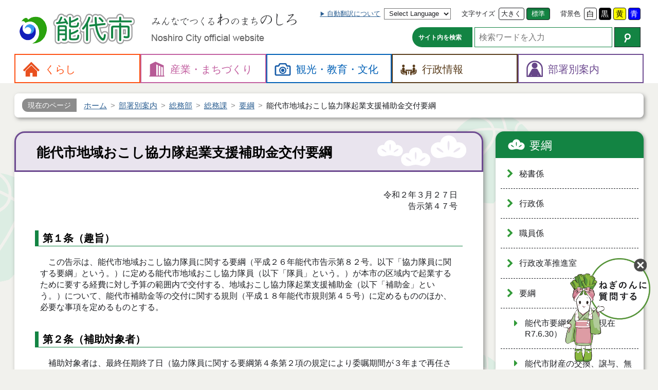

--- FILE ---
content_type: text/html
request_url: https://www.city.noshiro.lg.jp/section/somu/somu/youkou/18220
body_size: 76312
content:
<!DOCTYPE html>
<html lang="ja">
<head prefix="og: http://ogp.me/ns# fb: http://ogp.me/ns/fb# website: http://ogp.me/ns/website#">
	<meta charset="UTF-8">

	<meta name="viewport" content="width=device-width">
	<title>能代市地域おこし協力隊起業支援補助金交付要綱 - 能代市</title>

	<meta name="description" content="令和２年３月２７日 告示第４７号 第１条（趣旨）  この告示は、能代市地域おこし協力隊員に関する要綱（平成２６年能代市告示第８２号。以下「協力隊員に関する要綱」という。）に定める能代市地域おこし協力隊員（以下「隊員」という。）が本市の区域内で起業するために...">
	<link rel="canonical" href="https://www.city.noshiro.lg.jp/section/somu/somu/youkou/18220">

	<!-- OGP -->
	<meta property="og:title" content="能代市地域おこし協力隊起業支援補助金交付要綱">
	<meta property="og:description" content="令和２年３月２７日 告示第４７号 第１条（趣旨）  この告示は、能代市地域おこし協力隊員に関する要綱（平成２６年能代市告示第８２号。以下「協力隊員に関する要綱」という。）に定める能代市地域おこし協力隊員（以下「隊員」という。）が本市の区域内で起業するために...">
	<meta property="og:site_name" content="秋田県能代市の公式Ｗｅｂサイト">
	<meta property="og:type" content="article">

	<meta property="fb:admins" content="NoshiroCityOffice">
	<meta name="twitter:site" content="@noshiro_city">
	<meta name="twitter:card" content="summary">
	<!-- /OGP -->

	<!-- styles -->
	<link rel="stylesheet" href="/css/bootstrap.css">
	<link rel="stylesheet" href="/css/font-awesome.css">
	<link rel="stylesheet" href="/css/noshiro/common.css" class="notranslate" title="common">
	<link rel="alternate stylesheet" href="/css/noshiro/common_black.css"  class="notranslate" title="black">
	<link rel="alternate stylesheet" href="/css/noshiro/common_blue.css"   class="notranslate" title="blue">
	<link rel="alternate stylesheet" href="/css/noshiro/common_yellow.css" class="notranslate" title="yellow">
	<!--chatbot-->
	<link rel="stylesheet" type="text/css" href="https://webapp-jichitai-cdn.azureedge.net/noshirocity/css/main.css">
	<!--chatbot-->

	<!--kozoData-->
    <script type="application/ld+json">{"@context": "https://schema.org","@type":"WebSite","name":"能代市","url":"https://www.city.noshiro.lg.jp/"}</script>
	


	<!-- scripts -->
	<script src="/js/jquery.min.js"></script>
	<script src="/js/jquery.cookie.js"></script>
	<script src="/js/jquery.fontsize.js"></script>
	<script src="/js/jquery.cssswitch.js"></script>
</head>
<body id="page-18220" class="Noshiro Page Free Page-18220">

<header id="header">
	<div class="container" id="header-bar">
		<div class="titles" id="header-titles">

				<h1 class="site-title" id="header-title">
					<a href="/" title="トップページへ戻ります (1)">
						<img alt="能代市" height="72" src="/img/noshiro/title-header.png" width="240">
					</a>
				</h1>
				<p class="copy">
					<img alt="みんなでつくる「わ」のまち「のしろ」" height="24" src="/img/noshiro/copy-header.png" width="284">
					<br>
					<span class="en" lang="en"><img alt="Noshiro City official website" height="18" src="/img/noshiro/title-en-header.png" width="220"></span>
				</p>

		</div>
		<!-- /.titles -->
		<div class="navbar-header" id="sp-header">
			<a class="btn" href="#header-menu" title="メニューを開く"><img alt="" height="60" src="/up/images/icon/icon_sp_menu.png" width="60"> <span>メニュー</span> </a>
		</div>
		<!-- /#sp-header -->
	</div>
	<!-- /.container -->
	<div id="header-menu">
		<div class="container">

			<aside class="" id="header-app">
				<div class="group">
					<div class="form sr-only" id="header-skip"><a accesskey="2" href="#main">本文へ</a></div>
					<div class="form language">
						<a class="lbl" href="/city/koho/site/language" title="ページの翻訳について">自動翻訳について</a>
						<select accesskey="L" class="en" id="select-language" title="翻訳したい言語を選択 (L)">
							<option lang="en" value="">Select Language</option>
							<option lang="en" value="en">English (英語)</option>
							<option lang="zh-CN" value="zh-CN">中文 (简化字)</option>
							<option lang="zh-TW" value="zh-TW">中文 (繁體字)</option>
							<option lang="ko" value="ko">한국어 (韓国語)</option>
							<option lang="ru" value="ru">Русский язык (ロシア語)</option>
							<option lang="ar" value="ar">اللغة العربية (アラビア語)</option>
							<option lang="vi" value="vi">Tiếng Việt(ベトナム語)</option>
							<option lang="id" value="id">Bahasa Indonesia(インドネシア語)</option>
							<option lang="my" value="my">မြန်မာစာ(ミャンマー語（ビルマ語）)</option>
							<option value="ja">日本語</option>
						</select>
					</div>
					<div class="form fontsize">
						<label class="lbl" for="fontsize-larger">文字サイズ</label>
						<button accesskey="3" class="btn fontsize larger" id="fontsize-larger" name="larger" title="文字の大きさ：拡大 (3)" type="button">大きく</button>
						<button accesskey="4" class="btn fontsize normal active" id="fontsize-normal" name="normal" title="文字の大きさ：標準 (4)" type="button">標準</button>
					</div>
					<div class="form color">
						<label class="lbl" for="bg-common">背景色</label>
						<button accesskey="5" class="btn css-switch btn-white" data-css="common" id="bg-common" title="画面の色合い：標準 (5)" type="button">白</button>
						<button accesskey="6" class="btn css-switch btn-black" data-css="black" id="bg-black" title="画面の色合い：黒色 (6)" type="button">黒</button>
						<button accesskey="7" class="btn css-switch btn-yellow" data-css="yellow" id="bg-yellow" title="画面の色合い：黄色 (7)" type="button">黄</button>
						<button type="button" id="bg-blue" class="btn css-switch btn-blue" data-css="blue" accesskey="8" title="画面の色合い：青色 (8)">青</button>
					</div>
				</div>
				<div class="group">
					<form id="header-search" role="search" method="get" class="form search" id="google_cse" action="https://www.google.co.jp/search">
						<label for="q" class="lbl">サイト内を検索</label>
						<input type="search" id="q" name="q" class="input" size="20" value="" placeholder="検索ワードを入力" accesskey="9" title="検索したいキーワードを入力 (9)">
						<button type="submit" name="btnG" class="btn" accesskey="0" title="Googleでサイト内検索 (0)">
							<img src="/img/noshiro/icon/ico_search.png" width="13" height="18" alt="検索"></button>
						<input type="hidden" name="ie" value="UTF-8">
						<input type="hidden" name="oe" value="UTF-8">
						<input type="hidden" name="hl" value="ja">
						<input type="hidden" name="domains" value="www.city.noshiro.lg.jp">
						<input type="hidden" name="sitesearch" value="www.city.noshiro.lg.jp">
					</form>
				</div>
			</aside>
			<!-- /#header-app -->

			<div class="footer">
				<button accesskey="X" class="btn btn-default closer" title="メニューを閉じる (X)" type="button">閉じる</button>
			</div>
			<!-- /footer -->
		</div>
		<!-- /.container -->
		<nav id="header-nav">
			<div class="container">
				<div class="menu kurashi">
					<a href="/kurashi/"><span>くらし</span></a>
					<div class="sub-nav">
					<header class="">
					<h2>くらし</h2>
					<div class="description"></div>
					</header>
					<ul class="nav">
					  <li><a href="/kurashi/zei/">税金</a></li>
					  <li><a href="/kurashi/bosai-shobo/">防災・消防</a></li>
					  <li><a href="/kurashi/bohan-anzen/">防犯・交通安全</a></li>
					  <li><a href="/kurashi/todokede/">届出・証明</a></li>
					  <li><a href="/kurashi/kenko/">健康・医療</a></li>
					  <li><a href="/kurashi/kekkon-shien/">結婚支援</a></li>
					  <li><a href="/kurashi/kosodate/">子育て</a></li>
					  <li><a href="/kurashi/kokuho-nenkin/">国保・年金</a></li>
					  <li><a href="/kurashi/fukushi/">福祉・介護</a></li>
					  <li><a href="/kurashi/gomi-eisei/">ごみ・衛生</a></li>
					  <li><a href="/kurashi/zaitaku/">住宅</a></li>
					  <li><a href="/kurashi/suido/">上下水道</a></li>
					  <li><a href="/kurashi/sodan/">相談・人権</a></li>
					  <li><a href="/kurashi/jichikai/">自治会・町内会</a></li>
					  <li><a href="/kurashi/coronavirus/">新型コロナウイルス感染症情報</a></li>
					  <li><a href="/kurashi/snow/">豪雪関連情報</a></li>
					  <li><a href="/kurashi/links/">リンク</a></li>
					  <li><a href="/kurashi/mailhaishin/">メール配信</a></li>
					  <li><a href="/kurashi/densisinsei/">電子申請</a></li>
					  <li><a href="/kurashi/sonota/">その他</a></li>
					</ul>
					</div>
				</div>
				<div class="menu sangyo">
					<a href="/sangyo/"><span>産業・<wbr>まちづくり</span></a>
					<div class="sub-nav">
					<header class="">
					<h2>産業・まちづくり</h2>
					<div class="description"></div>
					</header>
					<ul class="nav">
					  <li><a href="/sangyo/koyo/">雇用・労働</a></li>
					  <li><a href="/sangyo/shogyo/">商業・工業</a></li>
					  <li><a href="/sangyo/norin/">農林水産業</a></li>
					  <li><a href="/sangyo/mokuzai/">木材</a></li>
					  <li><a href="/sangyo/toshi-keikaku/">都市計画・公園</a></li>
					  <li><a href="/sangyo/doro-kasen/">道路・河川</a></li>
					  <li><a href="/sangyo/kowan/">港湾</a></li>
					  <li><a href="/sangyo/chushinchi/">中心市街地活性化</a></li>
					  <li><a href="/sangyo/machizukuri/">地域づくり</a></li>
					  <li><a href="/sangyo/danjo-kyodo/">男女共同参画</a></li>
					  <li><a href="/sangyo/basket/">バスケの街</a></li>
					  <li><a href="/sangyo/kankyo/">環境</a></li>
					  <li><a href="/sangyo/ginga-renpo/">銀河連邦</a></li>
					  <li><a href="/sangyo/machinaka/">街なか瓦版</a></li>
					  <li><a href="/sangyo/kokyo-kotsu/">公共交通</a></li>
					  <li><a href="/sangyo/iju-teiju/">移住・定住</a></li>
					  <li><a href="/sangyo/michi-no-eki/">道の駅ふたつい</a></li>
					  <li><a href="/sangyo/koibumi/">恋文のまちづくり</a></li>
					  <li><a href="/sangyo/noshirohosttown/">能代市ホストタウン事業</a></li>
					</ul>
					</div>
				</div>
				<div class="menu res">
					<a href="/res/"><span>観光・<wbr>教育・<wbr>文化</span></a>
					<div class="sub-nav">
					<header class="">
					<h2>観光・教育・文化</h2>
					<div class="description"></div>
					</header>
					<ul class="nav">
					  <li><a href="/res/kanko/">観光・物産・宿泊・交通情報</a></li>
					  <li><a href="/res/rekishi/">歴史・文化財</a></li>
					  <li><a href="/res/minzoku-geinou/">民俗芸能・行事</a></li>
					  <li><a href="/res/gakko/">小中学校</a></li>
					  <li><a href="/res/shogakukin/">奨学金</a></li>
					  <li><a href="/res/sports/">スポーツ</a></li>
					  <li><a href="/res/bunka/">教育文化施設・生涯学習・芸術文化</a></li>
					</ul>
					</div>
				</div>
				<div class="menu city">
					<a href="/city/"><span>行政情報</span></a>
					<div class="sub-nav">
					<header class="">
					<h2>行政情報</h2>
					<div class="description"></div>
					</header>
					<ul class="nav">
					  <li><a href="/city/sogo-keikaku/">総合計画</a></li>
					  <li><a href="/city/juyo-shisaku/">重要施策</a></li>
					  <li><a href="/city/gyosei-kaikaku/">行政改革</a></li>
					  <li><a href="/city/joho-kokai/">情報公開・個人情報</a></li>
					  <li><a href="/city/koho/">広聴・広報</a></li>
					  <li><a href="/city/tokei/">統計情報</a></li>
					  <li><a href="/city/plan/">各種計画</a></li>
					  <li><a href="/city/yosan-kessan/">予算・決算</a></li>
					  <li><a href="/city/nyusatsu/">入札・契約</a></li>
					  <li><a href="/city/shokuin/">人事・採用</a></li>
					  <li><a href="/city/kansa/">監査</a></li>
					  <li><a href="/city/senkyo/">選挙</a></li>
					  <li><a href="/city/public-comment/">パブリックコメント</a></li>
					  <li><a href="/city/etc/">その他</a></li>
					  <li><a href="/city/gikai/">能代市議会</a></li>
					  <li><a href="/city/nogyo-iinkai/">農業委員会</a></li>
					  <li><a href="/city/kyoiku-iinkai/">教育委員会</a></li>
					  <li><a href="/city/soshiki/">市役所の組織</a></li>
					  <li><a href="/city/chosha/">庁舎案内</a></li>
					  <li><a href="/city/noshiro-yamamoto-ken/">能代山本広域市町村圏組合</a></li>
					  <li><a href="/city/faq/">よくある質問（Ｑ＆Ａ）</a></li>
					  <li><a href="/city/my-number/">マイナンバー</a></li>
					  <li><a href="/city/reiki-yoko/">例規集・要綱集</a></li>
					  <li><a href="/city/opendata/">オープンデータ</a></li>
					  <li><a href="/city/jinkou/">人口と世帯数</a></li>
					  <li><a href="/city/internship/">インターンシップ</a></li>
					</ul>
					</div>
				</div>
				<div class="menu section">
					<a href="/section/"><span>部署別案内</span></a>
					<div class="sub-nav">
					<h2>部署別案内</h2>
					<ul class="nav">
					  <li><a href="/section/somu/">総務部</a></li>
					  <li><a href="/section/kikaku/">企画部</a></li>
					  <li><a href="/section/shimin-fukushi/">市民福祉部</a></li>
					  <li><a href="/section/kankyo-sangyo/">環境産業部</a></li>
					  <li><a href="/section/nourin-suisan/">農林水産部</a></li>
					  <li><a href="/section/toshi-seibi/">都市整備部</a></li>
					  <li><a href="/section/futatsui/">二ツ井地域局</a></li>
					  <li><a href="/section/kaikei/">会計課</a></li>
					  <li><a href="/section/office/">議会・選管・監査・農委</a></li>
					  <li><a href="/section/kyoiku/">教育部</a></li>
					</ul>
					</div>
				</div>
			</div>
			<!-- /.container -->
		</nav>
	</div>
	<!-- /#header-menu -->
</header>
<div class="container free section" id="container">
	<nav class="breadcrumb">
	<h2>現在のページ</h2>
	<ol class="breadcrumb-items" itemscope="" itemtype="https://schema.org/BreadcrumbList">
	  <li class="breadcrumb-item" itemprop="itemListElement" itemscope="" itemtype="https://schema.org/ListItem"><a href="/" itemprop="item"><span itemprop="name">ホーム</span><meta itemprop="position" content="1"></a></li>
	  <li class="breadcrumb-item" itemprop="itemListElement" itemscope="" itemtype="https://schema.org/ListItem"><a href="/section/" itemprop="item"><span itemprop="name">部署別案内</span><meta itemprop="position" content="2"></a></li>
	  <li class="breadcrumb-item" itemprop="itemListElement" itemscope="" itemtype="https://schema.org/ListItem"><a href="/section/somu/" itemprop="item"><span itemprop="name">総務部</span><meta itemprop="position" content="3"></a></li>
	  <li class="breadcrumb-item" itemprop="itemListElement" itemscope="" itemtype="https://schema.org/ListItem"><a href="/section/somu/somu/" itemprop="item"><span itemprop="name">総務課</span><meta itemprop="position" content="4"></a></li>
	  <li class="breadcrumb-item" itemprop="itemListElement" itemscope="" itemtype="https://schema.org/ListItem"><a href="/section/somu/somu/youkou/" itemprop="item"><span itemprop="name">要綱</span><meta itemprop="position" content="5"></a></li>
	  <li class="breadcrumb-item" itemprop="itemListElement" itemscope="" itemtype="https://schema.org/ListItem"><span itemprop="name">能代市地域おこし協力隊起業支援補助金交付要綱</span><meta itemprop="position" content="6"></li>
	</ol>
	</nav>
		<!-- Read Speaker -->
		<div id="read-speaker-group"><div id="read-speaker" class="rs_preserve"></div></div>
	<div class="row" id="body">
		<div class="col col-md-9">
			<main id="main">
				<article>
					<h1>能代市地域おこし協力隊起業支援補助金交付要綱</h1>
<div style="text-align: right;">令和２年３月２７日<br>
告示第４７号</div>

<h4>第１条（趣旨）</h4>

<p>　この告示は、能代市地域おこし協力隊員に関する要綱（平成２６年能代市告示第８２号。以下「協力隊員に関する要綱」という。）に定める能代市地域おこし協力隊員（以下「隊員」という。）が本市の区域内で起業するために要する経費に対し予算の範囲内で交付する、地域おこし協力隊起業支援補助金（以下「補助金」という。）について、能代市補助金等の交付に関する規則（平成１８年能代市規則第４５号）に定めるもののほか、必要な事項を定めるものとする。</p>

<h4>第２条（補助対象者）</h4>

<p>　補助対象者は、最終任期終了日（協力隊員に関する要綱第４条第２項の規定により委嘱期間が３年まで再任された場合において、その任期が終了した日をいう。以下同じ。）までの期間が２年以内の者又は最終任期終了日から起算して１年以内の者とする。ただし、最終任期終了日から継続して１年を超えて市内に居住する予定の者に限る。</p>

<p style="margin-left: 90px;">（令４告示９５・全部改正、令５告示７９・一部改正）</p>

<h4>第３条（補助対象事業）</h4>

<p>　補助金の対象となる事業は、次の各号いずれにも該当する事業とする。</p>

<div>
<table border="0" cellpadding="1" cellspacing="1">
  <tbody>
    <tr>
      <td style="width: 91px; vertical-align: top; text-align: right;">（１）</td>
      <td style="width: 799px; text-align: left; vertical-align: top;">　補助金の交付決定を受けた日から最終任期終了日から起算して１年を経過する日までの期間において本市の区域内で起業又は営業する事業</td>
    </tr>
    <tr>
      <td style="width: 91px; vertical-align: top; text-align: right;">（２）</td>
      <td style="width: 799px; text-align: left; vertical-align: top;">　地域資源の活用、地域課題の解決その他市の活性化に資する事業</td>
    </tr>
  </tbody>
</table>

<p style="margin-left: 90px;">（令４告示９５・一部改正）</p>

<h4>第４条（補助対象経費）&nbsp;&nbsp; &nbsp;</h4>

<p>　補助金の交付の対象となる経費は、次に掲げる起業又は営業に要する経費とする。</p>

<table border="0" cellpadding="1" cellspacing="1" style="width:556px;">
  <tbody>
    <tr>
      <td style="width: 96px; vertical-align: top; text-align: right;">（１）</td>
      <td style="width: 456px; text-align: left; vertical-align: top;">　設備費、備品費並びに土地及び建物の賃借料</td>
    </tr>
    <tr>
      <td style="width: 96px; vertical-align: top; text-align: right;">（２）</td>
      <td style="width: 456px; text-align: left; vertical-align: top;">　法人登記に要する経費</td>
    </tr>
    <tr>
      <td style="width: 96px; vertical-align: top; text-align: right;">（３）</td>
      <td style="width: 456px; text-align: left; vertical-align: top;">　知的財産登録に要する経費</td>
    </tr>
    <tr>
      <td style="width: 96px; vertical-align: top; text-align: right;">（４）</td>
      <td style="width: 456px; text-align: left; vertical-align: top;">　マーケティングに要する経費</td>
    </tr>
    <tr>
      <td style="width: 96px; vertical-align: top; text-align: right;">（５）</td>
      <td style="width: 456px; text-align: left; vertical-align: top;">　技術指導受入れに要する経費</td>
    </tr>
    <tr>
      <td style="width: 96px; vertical-align: top; text-align: right;">（６）</td>
      <td style="width: 456px; text-align: left; vertical-align: top;">　その他市長が特に必要と認める経費</td>
    </tr>
  </tbody>
</table>

<h4>第５条（補助金の額）&nbsp;&nbsp; &nbsp;</h4>

<p>　補助金の額は前条に規定する経費の合計額（１，０００円未満の端数があるときは、これを切り捨てるものとする。）とし、その上限額は１００万円とする。</p>

<h4>第６条（補助金の交付）</h4>

<p>　補助金の交付は、補助対象者１人につき１回限りとする。</p>

<p>２　交付決定した補助金は、概算払いにより交付できるものとする。</p>

<h4>第７条（補助金の返還）</h4>

<p>　市長は、補助金の交付を受けた者が、次の各号いずれかに該当すると認めたときは、補助金の全部又は一部の返還を命ずることができる。</p>

<table border="0" cellpadding="1" cellspacing="1" style="width: 734px;">
  <tbody>
    <tr>
      <td style="width: 89px; vertical-align: top; text-align: right;">（１）</td>
      <td style="width: 641px; text-align: left; vertical-align: top;">　補助金を補助対象事業以外の用途に使用したとき。</td>
    </tr>
    <tr>
      <td style="width: 89px; vertical-align: top; text-align: right;">（２）</td>
      <td style="width: 641px; text-align: left; vertical-align: top;">　虚偽の申込み、その他不正な手段により補助金の交付を受けたとき。</td>
    </tr>
    <tr>
      <td style="width: 89px; vertical-align: top; text-align: right;">（３）</td>
      <td style="width: 641px; text-align: left; vertical-align: top;">　隊員として初めて委嘱を受けた日から起算して４年以内に市外に転出したとき。</td>
    </tr>
  </tbody>
</table>

<p style="margin-left: 90px;">（令４告示９５・令５告示７９・一部改正）</p>

<h4>第８条（その他）</h4>

<p>　この告示に定めるもののほか必要な事項は、市長が別に定める。</p>

<h4>&nbsp; &nbsp; &nbsp; 附　則</h4>

<p>　この告示は、令和２年４月１日から施行する。</p>

<h4>&nbsp; &nbsp; &nbsp; 附　則（令和４年６月１０日告示第９５号）</h4>

<p>　この告示は、令和４年６月１０日から施行する。</p>

<h4>&nbsp; &nbsp; &nbsp; 附　則（令和５年４月４日告示第７９号）</h4>

<p>　（施行期日）</p>

<p>１　この告示は、令和５年４月４日から施行する。</p>

<p>　（経過措置）</p>

<p>２　この告示による改正後の第７条の規定は、この告示の施行の日以後に交付決定を受けた者について適用し、同日前に交付決定を受けた者については、なお従前の例による。</p>
</div>
				</article>
				<footer>
					<aside id="nav-address">
					<h2>このページに関するお問合せ</h2>
					<address>
					<dl>
					  <dt>企画部　市民活力推進課　地域づくり支援係</dt>
					  <dd>
					<span class="zip">〒016-8501</span><br>
					 <span class="address">秋田県能代市上町１番３号</span><br>
					 <span class="tel tel1">電話：0185-89-2212</span>
					 <span class="fax">FAX：0185-89-1770</span>
					</dd>
					  <dd>
					<span class="email">E-mail：katsuryoku@city.noshiro.lg.jp</span>
					</dd>
					</dl>
					</address>
					<div class="nav"><a class="btn contact" href="mailto:katsuryoku@city.noshiro.lg.jp">メールでのお問い合わせ</a></div>
					</aside>
				</footer>
			</main>
		</div>
		<!-- /.col -->
		<div class="col col-md-3">
			<nav class="sides" id="nav-side">

				<aside class="side siblings" id="side-category">
				<h2><a href="/section/somu/somu/youkou/">要綱</a></h2>
				<ul class="nav">
				  <li><a href="/section/somu/somu/hisho/">秘書係</a> 
</li>
				  <li><a href="/section/somu/somu/gyosei/">行政係</a> 
</li>
				  <li><a href="/section/somu/somu/shokuin/">職員係</a> 
</li>
				  <li><a href="/section/somu/somu/gyosei-kaikaku/">行政改革推進室</a> 
</li>
				  <li><a href="/section/somu/somu/youkou/">要綱</a> 
				  <ul>
				    <li class=""><a href="/section/somu/somu/youkou/3989">能代市要綱集（内容現在R7.6.30）</a></li>
				    <li class=""><a href="/section/somu/somu/youkou/20689">能代市財産の交換、譲与、無償貸付等に関する条例に係る未利用建物の利活用を行う事業者の選定に関する取扱要綱</a></li>
				    <li class=""><a href="/section/somu/somu/youkou/3819">能代市すこやか子育て支援事業実施要綱</a></li>
				    <li class=""><a href="/section/somu/somu/youkou/13528">能代市総合計画推進会議設置要綱</a></li>
				    <li class=""><a href="/section/somu/somu/youkou/14366">能代市公共施設等マネジメント推進会議設置要綱</a></li>
				    <li class=""><a href="/section/somu/somu/youkou/18223">能代市帯状疱疹任意予防接種費用助成要綱</a></li>
				    <li class=""><a href="/section/somu/somu/youkou/23064">能代市出産・子育て応援給付金支給要綱</a></li>
				    <li class=""><a href="/section/somu/somu/youkou/21440">能代市結婚新生活支援事業費補助金交付要綱</a></li>
				    <li class=""><a href="/section/somu/somu/youkou/7632">能代市スポーツ・文化合宿等補助金交付要綱</a></li>
				    <li class=""><a href="/section/somu/somu/youkou/3777">能代市建設コンサルタント入札制度実施要綱</a></li>
				    <li class=""><a href="/section/somu/somu/youkou/14997">能代市高齢者緊急一時保護事業実施要綱</a></li>
				    <li class=""><a href="/section/somu/somu/youkou/3837">能代市母子家庭等自立支援教育訓練給付事業実施要綱</a></li>
				    <li class=""><a href="/section/somu/somu/youkou/3814">能代市福祉医療費支給事務取扱要綱</a></li>
				    <li class=""><a href="/section/somu/somu/youkou/14998">能代市不育症治療費助成金交付要綱</a></li>
				    <li class=""><a href="/section/somu/somu/youkou/7641">能代市一般不妊治療費助成金交付要綱</a></li>
				    <li class=""><a href="/section/somu/somu/youkou/3854">能代市日中一時支援事業実施要綱</a></li>
				    <li class=""><a href="/section/somu/somu/youkou/3812">能代市行旅人一時救助金支給要綱</a></li>
				    <li class=""><a href="/section/somu/somu/youkou/3829">能代市子ども一時預かり事業実施要綱</a></li>
				    <li class=""><a href="/section/somu/somu/youkou/3830">能代市ファミリーサポートセンター事業実施要綱</a></li>
				    <li class=""><a href="/section/somu/somu/youkou/3831">能代市親子つどいの広場事業実施要綱</a></li>
				    <li class=""><a href="/section/somu/somu/youkou/9181">能代市地元で働こう新規就農支援事業費補助金交付要綱</a></li>
				    <li class=""><a href="/section/somu/somu/youkou/15805">能代市若年世帯移住定住奨励金交付要綱</a></li>
				    <li class=""><a href="/section/somu/somu/youkou/18216">能代市建設工事応募型見積り合せ実施要綱</a></li>
				    <li class=""><a href="/section/somu/somu/youkou/3779">能代市機会均等型物品調達事務処理要綱</a></li>
				    <li class=""><a href="/section/somu/somu/youkou/18228">能代市産後ケア事業実施要綱</a></li>
				    <li class=""><a href="/section/somu/somu/youkou/23074">能代市消費者安全確保地域協議会設置要綱</a></li>
				    <li class=""><a href="/section/somu/somu/youkou/18238">能代市すい臓等がんドック検診費助成要綱</a></li>
				    <li class=""><a href="/section/somu/somu/youkou/3970">能代市住宅リフォーム支援事業実施要綱</a></li>
				    <li class=""><a href="/section/somu/somu/youkou/24446">能代市生後１か月児健康診査事業実施要綱</a></li>
				    <li class=""><a href="/section/somu/somu/youkou/12561">能代市予防接種等費用の償還払に関する要綱</a></li>
				    <li class=""><a href="/section/somu/somu/youkou/3840">能代市寝たきり高齢者等訪問理容サービス事業実施要綱</a></li>
				    <li class=""><a href="/section/somu/somu/youkou/3909">能代市家族介護用品支給事業実施要綱</a></li>
				    <li class=""><a href="/section/somu/somu/youkou/9158">能代市高齢者に対するバス料金支援制度(元気・交流200円バス)実施要綱</a></li>
				    <li class=""><a href="/section/somu/somu/youkou/9176">能代市風しん予防接種費補助金交付要綱</a></li>
				    <li class=""><a href="/section/somu/somu/youkou/18239">能代市森林・林業活性化総合支援事業費補助金交付要綱</a></li>
				    <li class=""><a href="/section/somu/somu/youkou/8730">能代市ピロリ菌感染検査費用助成事業実施要綱</a></li>
				    <li class=""><a href="/section/somu/somu/youkou/3844">能代市生活支援ハウス(高齢者生活福祉センター)運営事業実施要綱</a></li>
				    <li class=""><a href="/section/somu/somu/youkou/9174">能代市民俗芸能保護管理費補助金交付要綱</a></li>
				    <li class=""><a href="/section/somu/somu/youkou/16460">能代市脳ドック検診費助成要綱</a></li>
				    <li class=""><a href="/section/somu/somu/youkou/8753">能代市がん患者補正具購入費補助金交付要綱</a></li>
				    <li class=""><a href="/section/somu/somu/youkou/10097">能代市歯周病検診実施要綱</a></li>
				    <li class=""><a href="/section/somu/somu/youkou/3834">能代市児童手当事務処理要綱</a></li>
				    <li class=""><a href="/section/somu/somu/youkou/6388">能代市私立幼稚園の設置等認可基準に関する要綱</a></li>
				    <li class=""><a href="/section/somu/somu/youkou/23078">能代市初回産科受診料助成事業実施要綱</a></li>
				    <li class=""><a href="/section/somu/somu/youkou/11326">能代市小児慢性特定疾病児童日常生活用具給付事業実施要綱</a></li>
				    <li class=""><a href="/section/somu/somu/youkou/23989">能代市おたふくかぜ任意予防接種費用助成要綱</a></li>
				    <li class=""><a href="/section/somu/somu/youkou/21212">能代市ヒトパピローマウイルス感染症に係る任意接種費用の償還払に関する要綱</a></li>
				    <li class=""><a href="/section/somu/somu/youkou/7642">能代市特定不妊治療費助成金交付要綱</a></li>
				    <li class=""><a href="/section/somu/somu/youkou/23228">能代市ひとり親家庭高等学校卒業程度認定試験合格支援事業実施要綱</a></li>
				    <li class=""><a href="/section/somu/somu/youkou/15008">能代市母子家庭等高等職業訓練促進給付金等事業実施要綱</a></li>
				    <li class=""><a href="/section/somu/somu/youkou/3836">能代市母子・父子自立支援員に関する要綱</a></li>
				    <li class=""><a href="/section/somu/somu/youkou/20156">能代市子育て短期支援事業実施要綱</a></li>
				    <li class=""><a href="/section/somu/somu/youkou/3835">能代市子ども手当事務処理要綱</a></li>
				    <li class=""><a href="/section/somu/somu/youkou/15473">能代市放課後児童クラブ整備費補助金交付要綱</a></li>
				    <li class=""><a href="/section/somu/somu/youkou/3833">能代市放課後児童クラブ事業実施要綱</a></li>
				    <li class=""><a href="/section/somu/somu/youkou/3832">能代市要保護児童対策地域協議会設置要綱</a></li>
				    <li class=""><a href="/section/somu/somu/youkou/24447">能代市すまいる・めんｃｈｏｃｏ定期便事業実施要綱</a></li>
				    <li class=""><a href="/section/somu/somu/youkou/14999">能代市子ども・子育て応援団体支援事業費補助金交付要綱</a></li>
				    <li class=""><a href="/section/somu/somu/youkou/5259">能代市病児保育事業費補助金交付要綱</a></li>
				    <li class=""><a href="/section/somu/somu/youkou/3827">能代市法人保育所等特別保育事業費補助金交付要綱</a></li>
				    <li class=""><a href="/section/somu/somu/youkou/15000">能代市子育てファミリー支援事業費補助金交付要綱</a></li>
				    <li class=""><a href="/section/somu/somu/youkou/3825">能代市一時預かり保育事業実施要綱</a></li>
				    <li class=""><a href="/section/somu/somu/youkou/3824">能代市次世代育成支援行動計画推進協議会設置要綱</a></li>
				    <li class=""><a href="/section/somu/somu/youkou/16423">能代市保育士等就労奨励金交付要綱</a></li>
				    <li class=""><a href="/section/somu/somu/youkou/13536">能代市保育所等施設整備費補助金交付要綱</a></li>
				    <li class=""><a href="/section/somu/somu/youkou/10047">能代市保育の利用調整実施基準運用要綱</a></li>
				    <li class=""><a href="/section/somu/somu/youkou/23993">能代市学習用モバイルルーターの貸与に関する要綱</a></li>
				    <li class=""><a href="/section/somu/somu/youkou/11311">能代市コンポスト機器購入費補助金交付要綱</a></li>
				    <li class=""><a href="/section/somu/somu/youkou/18231">能代市立中学校部活動指導員配置要綱</a></li>
				    <li class=""><a href="/section/somu/somu/youkou/18234">能代市危険空家等解体撤去費補助金交付要綱</a></li>
				    <li class=""><a href="/section/somu/somu/youkou/6391">能代市浄化槽設置整備事業補助金交付要綱</a></li>
				    <li class=""><a href="/section/somu/somu/youkou/13529">能代市地元企業人材育成支援事業費補助金交付要綱</a></li>
				    <li class=""><a href="/section/somu/somu/youkou/24445">能代市空き店舗等リノベーション支援事業費補助金交付要綱</a></li>
				    <li class=""><a href="/section/somu/somu/youkou/23070">きらめくのしろの商い支援補助金交付要綱</a></li>
				    <li class=""><a href="/section/somu/somu/youkou/23067">能代市商工業カーボンニュートラル推進事業費補助金交付要綱</a></li>
				    <li class=""><a href="/section/somu/somu/youkou/19124">能代市中小企業等ＩＣＴ技術等導入支援補助金交付要綱</a></li>
				    <li class=""><a href="/section/somu/somu/youkou/19122">能代市工場等事業継続対策事業費補助金交付要綱</a></li>
				    <li class=""><a href="/section/somu/somu/youkou/19110">能代市サテライトオフィス設置等事業補助金交付要綱</a></li>
				    <li class=""><a href="/section/somu/somu/youkou/21825">能代市新規就農者育成事業費補助金交付要綱</a></li>
				    <li class=""><a href="/section/somu/somu/youkou/19549">能代市高齢者の通いの場事業費補助金交付要綱</a></li>
				    <li class=""><a href="/section/somu/somu/youkou/18235">能代市後期高齢者歯科健診実施要綱</a></li>
				    <li class=""><a href="/section/somu/somu/youkou/6384">能代市がん患者緩和ケア体制整備事業費補助金交付要綱</a></li>
				    <li class=""><a href="/section/somu/somu/youkou/5268">能代市結核予防婦人会補助金交付要綱</a></li>
				    <li class=""><a href="/section/somu/somu/youkou/5267">能代市自殺対策活動補助金交付要綱</a></li>
				    <li class=""><a href="/section/somu/somu/youkou/5266">能代市産科医等確保支援事業費補助金交付要綱</a></li>
				    <li class=""><a href="/section/somu/somu/youkou/3888">能代市難聴児補聴器購入費等助成事業実施要綱</a></li>
				    <li class=""><a href="/section/somu/somu/youkou/10725">能代市障害福祉サービス及び障害児通所支援に係るやむを得ない事由による措置要綱</a></li>
				    <li class=""><a href="/section/somu/somu/youkou/3879">能代市すこやか療育支援事業実施要綱</a></li>
				    <li class=""><a href="/section/somu/somu/youkou/3878">能代市障害児福祉手当及び特別障害者手当等事務取扱要綱</a></li>
				    <li class=""><a href="/section/somu/somu/youkou/3875">能代市日常生活用具給付等事業実施要綱</a></li>
				    <li class=""><a href="/section/somu/somu/youkou/3860">能代市手話通訳者等派遣事業実施要綱</a></li>
				    <li class=""><a href="/section/somu/somu/youkou/3859">能代市手話通訳者設置要綱</a></li>
				    <li class=""><a href="/section/somu/somu/youkou/3856">能代市身体障害者等外出支援事業実施要綱</a></li>
				    <li class=""><a href="/section/somu/somu/youkou/23066">能代市敬老会等報償金支給要綱</a></li>
				    <li class=""><a href="/section/somu/somu/youkou/9197">能代市老人保護措置費支弁要綱</a></li>
				    <li class=""><a href="/section/somu/somu/youkou/12533">能代市高齢者等雪下ろし費用助成事業実施要綱</a></li>
				    <li class=""><a href="/section/somu/somu/youkou/3839">能代市はり、きゅう、マッサージ施術費助成要綱</a></li>
				    <li class=""><a href="/section/somu/somu/youkou/6393">能代市成年後見制度利用支援事業実施要綱</a></li>
				    <li class=""><a href="/section/somu/somu/youkou/13525">能代市奨学金返還助成金交付要綱</a></li>
				    <li class=""><a href="/section/somu/somu/youkou/3780">能代市物品等応募型指名競争入札実施要綱</a></li>
				    <li class=""><a href="/section/somu/somu/youkou/3776">能代市建設工事入札制度実施要綱</a></li>
				    <li class=""><a href="/section/somu/somu/youkou/24453">能代市移住促進・関係人口等創出補助金交付要綱</a></li>
				    <li class=""><a href="/section/somu/somu/youkou/10606">能代市空き家バンク事業実施要綱</a></li>
				    <li class=""><a href="/section/somu/somu/youkou/19129">能代市企業版ふるさと納税事務取扱要綱</a></li>
				    <li class=""><a href="/section/somu/somu/youkou/11632">能代市ふるさと納税推進事業実施要綱</a></li>
				    <li class=""><a href="/section/somu/somu/youkou/24448">能代市共聴施設修繕費補助金交付要綱</a></li>
				    <li class=""><a href="/section/somu/somu/youkou/21213">能代市過疎地域等集落ネットワーク圏形成支援事業費補助金交付要綱</a></li>
				    <li class=""><a href="/section/somu/somu/youkou/3756">能代市地域集会所建設資金貸付要綱</a></li>
				    <li class=""><a href="/section/somu/somu/youkou/8789">能代市水道事業等給水区域内私道配水管布設要綱</a></li>
				    <li class=""><a href="/section/somu/somu/youkou/5257">能代市大館能代空港利用促進助成金交付要綱</a></li>
				    <li class=""><a href="/section/somu/somu/youkou/3923">能代市秋田アグリフロンティア育成研修費補助金交付要綱</a></li>
				    <li class=""><a href="/section/somu/somu/youkou/14352">能代市地域で学べ！農業技術研修事業実施要綱</a></li>
				    <li class=""><a href="/section/somu/somu/youkou/16422">能代市最低制限価格制度の試行に係る実施要綱</a></li>
				    <li class=""><a href="/section/somu/somu/youkou/3813">能代市福祉医療費支給要綱</a></li>
				    <li class=""><a href="/section/somu/somu/youkou/23073">能代市ねぎ軟腐病防除薬剤購入費補助金交付要綱</a></li>
				    <li class=""><a href="/section/somu/somu/youkou/8748">能代市自主防災組織補助金交付要綱</a></li>
				    <li class=""><a href="/section/somu/somu/youkou/10065">能代市まち・ひと・しごと創生総合戦略会議設置要綱</a></li>
				    <li class=""><a href="/section/somu/somu/youkou/9916">能代市まち・ひと・しごと創生総合戦略推進本部設置要綱</a></li>
				    <li class=""><a href="/section/somu/somu/youkou/6418">能代市バスケの街づくり市民チャレンジ事業補助金交付要綱</a></li>
				    <li class=""><a href="/section/somu/somu/youkou/10102">能代市多面的機能支払交付金交付要綱</a></li>
				    <li class=""><a href="/section/somu/somu/youkou/13518">能代市介護予防ケアマネジメント実施要綱</a></li>
				    <li class=""><a href="/section/somu/somu/youkou/3811">能代市スポーツ大会出場費補助金交付要綱</a></li>
				    <li class=""><a href="/section/somu/somu/youkou/3886">能代市予防接種健康被害調査委員会設置要綱</a></li>
				    <li class=""><a href="/section/somu/somu/youkou/11314">能代市移住体験ツアー事業補助金交付要綱</a></li>
				    <li class=""><a href="/section/somu/somu/youkou/3901">能代市国民健康保険健康診査助成要綱</a></li>
				    <li class=""><a href="/section/somu/somu/youkou/3937">能代市起業支援事業費補助金等交付要綱</a></li>
				    <li class=""><a href="/section/somu/somu/youkou/13517">能代市介護予防・日常生活支援総合事業実施要綱</a></li>
				    <li class=""><a href="/section/somu/somu/youkou/16455">能代市役七夕補助金交付要綱</a></li>
				    <li class=""><a href="/section/somu/somu/youkou/15477">能代市消防団組織の見直し等に関する検討委員会設置要綱</a></li>
				    <li class=""><a href="/section/somu/somu/youkou/19339">能代市移住支援無料職業紹介事業実施要綱</a></li>
				    <li class=""><a href="/section/somu/somu/youkou/23229">能代市農業経営収入保険加入促進事業費補助金交付要綱</a></li>
				    <li class=""><a href="/section/somu/somu/youkou/24454">能代市教育委員会の後援等に係る事務取扱要綱</a></li>
				    <li class=""><a href="/section/somu/somu/youkou/24452">能代市電力・ガス・食料品等価格高騰重点支援給付金（低所得者支援給付金）支給事業実施要綱</a></li>
				    <li class=""><a href="/section/somu/somu/youkou/24449">能代市地域おこし協力隊事業委託実施要綱</a></li>
				    <li class=""><a href="/section/somu/somu/youkou/24450">能代市ねぎ土壌病害防除モデル実証補助金交付要綱</a></li>
				    <li class=""><a href="/section/somu/somu/youkou/24351">能代市ねぎ農地緑肥種子購入費補助金交付要綱</a></li>
				    <li class=""><a href="/section/somu/somu/youkou/23071">能代市夢ある園芸産地創造事業費補助金交付要綱</a></li>
				    <li class=""><a href="/section/somu/somu/youkou/3785">能代市市税等減免取扱要綱</a></li>
				    <li class=""><a href="/section/somu/somu/youkou/3984">能代市水道施設等水質検査費補助金交付要綱</a></li>
				    <li class=""><a href="/section/somu/somu/youkou/19109">能代市文化財等寄贈寄託受入要綱</a></li>
				    <li class=""><a href="/section/somu/somu/youkou/6421">能代市公共下水道私道布設要綱</a></li>
				    <li class=""><a href="/section/somu/somu/youkou/3791">能代市就学援助支給要綱</a></li>
				    <li class=""><a href="/section/somu/somu/youkou/6390">能代市中小企業融資に関する保証料補給金交付要綱</a></li>
				    <li class=""><a href="/section/somu/somu/youkou/23988">能代市の後援等に係る事務取扱要綱</a></li>
				    <li class=""><a href="/section/somu/somu/youkou/23992">能代市部活動地域移行推進協議会設置要綱</a></li>
				    <li class=""><a href="/section/somu/somu/youkou/23994">能代市教育支援センター設置要綱</a></li>
				    <li class=""><a href="/section/somu/somu/youkou/16447">能代市移住・就業支援金交付要綱</a></li>
				    <li class=""><a href="/section/somu/somu/youkou/23584">能代市農地・農業用施設小災害支援事業費補助金交付要綱</a></li>
				    <li class=""><a href="/section/somu/somu/youkou/13520">能代市市民栄誉章顕彰要綱</a></li>
				    <li class=""><a href="/section/somu/somu/youkou/3736">能代市公益通報者保護制度に関する要綱</a></li>
				    <li class=""><a href="/section/somu/somu/youkou/13531">能代市庁舎大会議室及びさくら庭の開放に関する要綱</a></li>
				    <li class=""><a href="/section/somu/somu/youkou/3747">能代市認可地縁団体印鑑の登録及び証明に関する要綱</a></li>
				    <li class=""><a href="/section/somu/somu/youkou/3752">能代市市民生活相談員に関する要綱</a></li>
				    <li class=""><a href="/section/somu/somu/youkou/13533">能代市特殊詐欺等の被害防止に係る自動通話録音機の貸与に関する要綱</a></li>
				    <li class=""><a href="/section/somu/somu/youkou/7628">能代市意見公募手続に関する要綱</a></li>
				    <li class=""><a href="/section/somu/somu/youkou/3753">能代市食糧費及び交際費の閲覧に関する要綱</a></li>
				    <li class=""><a href="/section/somu/somu/youkou/21210">能代市デジタル・トランスフォーメーション推進計画検討委員会設置要綱</a></li>
				    <li class=""><a href="/section/somu/somu/youkou/3755">能代市地域集会所建設費等補助要綱</a></li>
				    <li class=""><a href="/section/somu/somu/youkou/3757">能代市市民まちづくり活動支援事業補助金交付要綱</a></li>
				    <li class=""><a href="/section/somu/somu/youkou/3758">能代市まちづくり協議会等補助金交付要綱</a></li>
				    <li class=""><a href="/section/somu/somu/youkou/3759">能代市男女共同参画推進委員会設置要綱</a></li>
				    <li class=""><a href="/section/somu/somu/youkou/3760">能代市総合計画市民協働会議設置要綱</a></li>
				    <li class=""><a href="/section/somu/somu/youkou/5279">能代市バスケの街づくり推進委員会設置要綱</a></li>
				    <li class=""><a href="/section/somu/somu/youkou/8802">バスケの街能代ロゴマーク使用取扱要綱</a></li>
				    <li class=""><a href="/section/somu/somu/youkou/9170">能代市地域おこし協力隊員に関する要綱</a></li>
				    <li class=""><a href="/section/somu/somu/youkou/19120">能代市地域おこし協力隊活動費補助金交付要綱</a></li>
				    <li class=""><a href="/section/somu/somu/youkou/3764">能代市インターネットアクセス網整備事業費補助金交付要綱</a></li>
				    <li class=""><a href="/section/somu/somu/youkou/14391">能代市電波遮へい対策事業費等補助金交付要綱</a></li>
				    <li class=""><a href="/section/somu/somu/youkou/10625">能代市自治会等小規模雪捨て場事業実施要綱</a></li>
				    <li class=""><a href="/section/somu/somu/youkou/11310">能代山本定住自立圏共生ビジョン懇談会設置要綱</a></li>
				    <li class=""><a href="/section/somu/somu/youkou/22552">能代市若年世帯移住定住まい補助金交付要綱</a></li>
				    <li class=""><a href="/section/somu/somu/youkou/3778">能代市物品等指名競争入札等参加資格の確認に関する要綱</a></li>
				    <li class=""><a href="/section/somu/somu/youkou/3782">能代市小規模修繕等契約希望者登録要綱</a></li>
				    <li class=""><a href="/section/somu/somu/youkou/3783">能代市プロポーザル方式等による業者選定実施要綱</a></li>
				    <li class=""><a href="/section/somu/somu/youkou/16421">能代市予定価格の事後公表の試行に係る実施要綱</a></li>
				    <li class=""><a href="/section/somu/somu/youkou/17148">能代市発注事務に係る不当な働きかけ等への対応要綱</a></li>
				    <li class=""><a href="/section/somu/somu/youkou/21445">能代市普通財産の土地の売払いに関する要綱</a></li>
				    <li class=""><a href="/section/somu/somu/youkou/3784">能代市広告掲載要綱</a></li>
				    <li class=""><a href="/section/somu/somu/youkou/8751">能代市市税等に係る延滞金減免取扱要綱</a></li>
				    <li class=""><a href="/section/somu/somu/youkou/3786">能代市市税口座振替事務取扱要綱</a></li>
				    <li class=""><a href="/section/somu/somu/youkou/13519">能代市市税滞納処分執行停止事務取扱要綱</a></li>
				    <li class=""><a href="/section/somu/somu/youkou/17154">能代市軽自動車税の環境性能割の取扱いに関する要綱</a></li>
				    <li class=""><a href="/section/somu/somu/youkou/10724">能代市総合教育会議運営要綱</a></li>
				    <li class=""><a href="/section/somu/somu/youkou/3790">能代市立小、中学校学校評議員の設置に関する要綱</a></li>
				    <li class=""><a href="/section/somu/somu/youkou/10224">能代市立小中学校事務共同実施推進協議会設置要綱</a></li>
				    <li class=""><a href="/section/somu/somu/youkou/9898">能代市遠距離通学費補助金交付要綱</a></li>
				    <li class=""><a href="/section/somu/somu/youkou/3793">能代市スクールバス運行管理要綱</a></li>
				    <li class=""><a href="/section/somu/somu/youkou/17196">能代市小・中学校各種大会出場費補助金交付要綱</a></li>
				    <li class=""><a href="/section/somu/somu/youkou/9315">能代市学校給食アレルギー対応食の提供に関する要綱</a></li>
				    <li class=""><a href="/section/somu/somu/youkou/3796">能代市学校給食センター共同調理場運営委員会要綱</a></li>
				    <li class=""><a href="/section/somu/somu/youkou/3798">能代市教育研究所運営協議会要綱</a></li>
				    <li class=""><a href="/section/somu/somu/youkou/3802">能代市生涯学習推進に関する要綱</a></li>
				    <li class=""><a href="/section/somu/somu/youkou/9172">能代市社会教育関係団体事業活動費補助金交付要綱</a></li>
				    <li class=""><a href="/section/somu/somu/youkou/9173">能代市青少年育成事業補助金交付要綱</a></li>
				    <li class=""><a href="/section/somu/somu/youkou/3808">能代市放課後子ども総合プラン運営委員会設置等に関する要綱</a></li>
				    <li class=""><a href="/section/somu/somu/youkou/3809">能代市子ども館指導員に関する要綱</a></li>
				    <li class=""><a href="/section/somu/somu/youkou/11187">史跡檜山安東氏城館跡環境整備計画策定委員会設置要綱</a></li>
				    <li class=""><a href="/section/somu/somu/youkou/12531">史跡檜山安東氏城館跡調査整備委員会設置要綱</a></li>
				    <li class=""><a href="/section/somu/somu/youkou/22243">能代市古木・名木保全事業実施要綱</a></li>
				    <li class=""><a href="/section/somu/somu/youkou/3815">能代市福祉バス運行管理要綱</a></li>
				    <li class=""><a href="/section/somu/somu/youkou/10616">能代市社会福祉法人設立認可等審査会設置要綱</a></li>
				    <li class=""><a href="/section/somu/somu/youkou/10624">能代市社会福祉法人設立認可事務取扱要綱</a></li>
				    <li class=""><a href="/section/somu/somu/youkou/16428">能代市地域福祉計画推進委員会設置要綱</a></li>
				    <li class=""><a href="/section/somu/somu/youkou/3816">能代市が運営する社会福祉施設の福祉サービスに関する苦情解決実施要綱</a></li>
				    <li class=""><a href="/section/somu/somu/youkou/3817">能代ふれあいプラザ施設連絡協議会設置要綱</a></li>
				    <li class=""><a href="/section/somu/somu/youkou/19119">能代市成年後見制度利用促進事業実施要綱</a></li>
				    <li class=""><a href="/section/somu/somu/youkou/20686">能代市地域生活支援拠点等事業実施要綱</a></li>
				    <li class=""><a href="/section/somu/somu/youkou/20690">能代市福祉支援ネットワーク設置要綱</a></li>
				    <li class=""><a href="/section/somu/somu/youkou/3838">能代市老人ホーム入所判定委員会設置要綱</a></li>
				    <li class=""><a href="/section/somu/somu/youkou/3841">能代市高齢者住宅改修助成事業実施要綱</a></li>
				    <li class=""><a href="/section/somu/somu/youkou/3842">能代市ひとり暮らし老人等緊急通報装置整備事業実施要綱</a></li>
				    <li class=""><a href="/section/somu/somu/youkou/3843">能代市ふれあい安心電話システム推進事業実施要綱</a></li>
				    <li class=""><a href="/section/somu/somu/youkou/21207">能代市認知症高齢者等見守りシール活用事業実施要綱</a></li>
				    <li class=""><a href="/section/somu/somu/youkou/3846">能代市活力ある高齢化推進委員会設置要綱</a></li>
				    <li class=""><a href="/section/somu/somu/youkou/13516">能代市介護予防・日常生活支援総合事業指定事業者の指定等に関する要綱</a></li>
				    <li class=""><a href="/section/somu/somu/youkou/14995">能代市介護予防・日常生活支援総合事業指定事業者指導要綱</a></li>
				    <li class=""><a href="/section/somu/somu/youkou/14996">能代市介護予防・日常生活支援総合事業指定事業者等監査要綱</a></li>
				    <li class=""><a href="/section/somu/somu/youkou/13532">能代市通所型短期集中予防サービス実施要綱</a></li>
				    <li class=""><a href="/section/somu/somu/youkou/3847">能代市地域総合支援協議会設置要綱</a></li>
				    <li class=""><a href="/section/somu/somu/youkou/3850">能代市身体障害者相談員設置要綱</a></li>
				    <li class=""><a href="/section/somu/somu/youkou/3851">能代市知的障害者相談員設置要綱</a></li>
				    <li class=""><a href="/section/somu/somu/youkou/3852">能代市地域活動支援センター事業実施要綱</a></li>
				    <li class=""><a href="/section/somu/somu/youkou/3857">能代市障害者相談支援事業実施要綱</a></li>
				    <li class=""><a href="/section/somu/somu/youkou/3855">能代市移動支援事業実施要綱</a></li>
				    <li class=""><a href="/section/somu/somu/youkou/3858">能代市身体障害者訪問入浴サービス事業実施要綱</a></li>
				    <li class=""><a href="/section/somu/somu/youkou/3871">能代市身体障害者用自動車改造費助成金交付要綱</a></li>
				    <li class=""><a href="/section/somu/somu/youkou/3872">能代市身体障害者自動車運転免許取得費助成金交付要綱</a></li>
				    <li class=""><a href="/section/somu/somu/youkou/3874">能代市福祉ホーム事業実施要綱</a></li>
				    <li class=""><a href="/section/somu/somu/youkou/3876">能代市日常生活用具費の代理受領に係る日常生活用具業者の登録等に関する要綱</a></li>
				    <li class=""><a href="/section/somu/somu/youkou/3877">能代市補装具費の代理受領に係る補装具業者の登録等に関する要綱</a></li>
				    <li class=""><a href="/section/somu/somu/youkou/13527">能代市人工内耳装用者に対する体外部装置等購入費助成金交付要綱</a></li>
				    <li class=""><a href="/section/somu/somu/youkou/13521">能代市自発的活動支援事業費補助金交付要綱</a></li>
				    <li class=""><a href="/section/somu/somu/youkou/9929">能代市生活困窮者自立促進支援事業実施要綱</a></li>
				    <li class=""><a href="/section/somu/somu/youkou/3889">能代市未熟児養育等支援事業実施要綱</a></li>
				    <li class=""><a href="/section/somu/somu/youkou/9177">能代市インフルエンザ任意予防接種費用助成要綱</a></li>
				    <li class=""><a href="/section/somu/somu/youkou/3890">能代市健康推進員に関する要綱</a></li>
				    <li class=""><a href="/section/somu/somu/youkou/3891">能代市健康づくり事業実施要綱</a></li>
				    <li class=""><a href="/section/somu/somu/youkou/8754">能代市健康チャレンジポイント事業実施要綱</a></li>
				    <li class=""><a href="/section/somu/somu/youkou/3892">のしろ健康21推進委員会設置要綱</a></li>
				    <li class=""><a href="/section/somu/somu/youkou/4294">能代市フッ化物洗口事業実施要綱</a></li>
				    <li class=""><a href="/section/somu/somu/youkou/3880">能代市し尿処理料金改定に係る市の意見提出等に関する要綱</a></li>
				    <li class=""><a href="/section/somu/somu/youkou/3881">能代市水害に係るし尿汲み取り料金の援護に関する要綱</a></li>
				    <li class=""><a href="/section/somu/somu/youkou/3883">能代市資源ごみ回収促進報償金支給要綱</a></li>
				    <li class=""><a href="/section/somu/somu/youkou/3884">能代市共同墓地災害復旧事業等補助金交付要綱</a></li>
				    <li class=""><a href="/section/somu/somu/youkou/3893">能代市コインオペレーションクリーニング営業施設衛生措置等指導要綱</a></li>
				    <li class=""><a href="/section/somu/somu/youkou/3894">能代市建築物における衛生的環境の確保に関する法律の施行に関する事務取扱要綱</a></li>
				    <li class=""><a href="/section/somu/somu/youkou/3896">能代市環境のまちづくり市民懇談会設置要綱</a></li>
				    <li class=""><a href="/section/somu/somu/youkou/3897">能代市環境のまちづくり推進市民活動支援事業補助金交付要綱</a></li>
				    <li class=""><a href="/section/somu/somu/youkou/3898">能代市バイオマス事業推進協議会設置要綱</a></li>
				    <li class=""><a href="/section/somu/somu/youkou/3900">能代市国民健康保険被保険者資格証明書の交付等に関する要綱</a></li>
				    <li class=""><a href="/section/somu/somu/youkou/18279">能代市国民健康保険高額療養費支給申請手続の簡素化に係る事務取扱要綱</a></li>
				    <li class=""><a href="/section/somu/somu/youkou/3903">能代市指定地域密着型サービス事業者等指導要綱</a></li>
				    <li class=""><a href="/section/somu/somu/youkou/4278">能代市後期高齢者健康診査助成要綱</a></li>
				    <li class=""><a href="/section/somu/somu/youkou/3904">能代市指定地域密着型サービス事業者等監査要綱</a></li>
				    <li class=""><a href="/section/somu/somu/youkou/7648">能代市指定地域密着型サービス等の事業の人員、設備及び運営に関する基準を定める要綱</a></li>
				    <li class=""><a href="/section/somu/somu/youkou/3906">能代市訪問介護等低所得者利用者負担対策事業実施要綱</a></li>
				    <li class=""><a href="/section/somu/somu/youkou/3907">能代市介護保険サービス低所得者利用者負担軽減制度事業実施要綱</a></li>
				    <li class=""><a href="/section/somu/somu/youkou/3908">能代市介護保険居宅介護(介護予防)福祉用具購入費及び住宅改修費の支給に係る委任払に関する要綱</a></li>
				    <li class=""><a href="/section/somu/somu/youkou/14994">能代市認知症総合支援事業実施要綱</a></li>
				    <li class=""><a href="/section/somu/somu/youkou/17141">能代市生活支援体制整備事業実施要綱</a></li>
				    <li class=""><a href="/section/somu/somu/youkou/3910">能代市家族介護支援対策事業実施要綱</a></li>
				    <li class=""><a href="/section/somu/somu/youkou/3911">能代市高齢者外出支援サービス事業実施要綱</a></li>
				    <li class=""><a href="/section/somu/somu/youkou/15474">能代市高齢者買い物優待事業実施要綱</a></li>
				    <li class=""><a href="/section/somu/somu/youkou/3913">能代市食の自立支援事業実施要綱</a></li>
				    <li class=""><a href="/section/somu/somu/youkou/3914">能代市軽度生活援助事業実施要綱</a></li>
				    <li class=""><a href="/section/somu/somu/youkou/3915">能代市生活管理指導短期宿泊事業実施要綱</a></li>
				    <li class=""><a href="/section/somu/somu/youkou/18217">能代市交通指導員に関する要綱</a></li>
				    <li class=""><a href="/section/somu/somu/youkou/18218">能代市防犯指導員に関する要綱</a></li>
				    <li class=""><a href="/section/somu/somu/youkou/14370">能代市農業委員会の委員候補者の選任に関する要綱</a></li>
				    <li class=""><a href="/section/somu/somu/youkou/17079">能代市農業次世代人材投資資金交付要綱</a></li>
				    <li class=""><a href="/section/somu/somu/youkou/14371">能代市農業委員会委員候補者選考委員会設置要綱</a></li>
				    <li class=""><a href="/section/somu/somu/youkou/3920">能代市ふるさと・水と土保全対策委員会設置要綱</a></li>
				    <li class=""><a href="/section/somu/somu/youkou/3921">能代市市民菜園要綱</a></li>
				    <li class=""><a href="/section/somu/somu/youkou/7597">能代市県営土地改良事業調査計画事業費等補助金交付要綱</a></li>
				    <li class=""><a href="/section/somu/somu/youkou/11189">能代市県営造成施設等突発事故復旧支援事業費補助金交付要綱</a></li>
				    <li class=""><a href="/section/somu/somu/youkou/12556">能代市農業法人確保・育成事業費補助金交付要綱</a></li>
				    <li class=""><a href="/section/somu/somu/youkou/15478">能代市土地改良区区域拡大支援事業費補助金交付要綱</a></li>
				    <li class=""><a href="/section/somu/somu/youkou/3922">能代市農業経営基盤強化資金等利子補給費補助金交付要綱</a></li>
				    <li class=""><a href="/section/somu/somu/youkou/7623">能代市農業基盤整備促進事業費補助金交付要綱</a></li>
				    <li class=""><a href="/section/somu/somu/youkou/7617">能代市経営体育成支援事業費補助金交付要綱</a></li>
				    <li class=""><a href="/section/somu/somu/youkou/3928">能代市集落営農推進事業費補助金交付要綱</a></li>
				    <li class=""><a href="/section/somu/somu/youkou/15470">能代市農地・農業用施設災害復旧支援事業費補助金交付要綱</a></li>
				    <li class=""><a href="/section/somu/somu/youkou/21829">能代市農業・漁業経営フォローアップ資金（災害に係る特例措置）保証料・利子補給費補助金交付要綱</a></li>
				    <li class=""><a href="/section/somu/somu/youkou/5260">能代市食育推進会議設置要綱</a></li>
				    <li class=""><a href="/section/somu/somu/youkou/11325">能代市地産地消協力店登録要綱</a></li>
				    <li class=""><a href="/section/somu/somu/youkou/5273">能代市モミガラ補助暗渠施工支援事業費補助金交付要綱</a></li>
				    <li class=""><a href="/section/somu/somu/youkou/9231">能代市売れる米づくり支援事業費補助金交付要綱</a></li>
				    <li class=""><a href="/section/somu/somu/youkou/9232">能代市６次産業化推進事業費補助金交付要綱</a></li>
				    <li class=""><a href="/section/somu/somu/youkou/9848">能代市「能代みょうが」産地維持対策事業費補助金交付要綱</a></li>
				    <li class=""><a href="/section/somu/somu/youkou/9849">能代市畑作等拡大総合支援事業費補助金交付要綱</a></li>
				    <li class=""><a href="/section/somu/somu/youkou/10184">能代市中山間地域等直接支払交付金交付要綱</a></li>
				    <li class=""><a href="/section/somu/somu/youkou/10187">能代市環境保全型農業直接支払交付金交付要綱</a></li>
				    <li class=""><a href="/section/somu/somu/youkou/18253">能代市移住就業支援・フォローアップ事業費補助金交付要綱</a></li>
				    <li class=""><a href="/section/somu/somu/youkou/12545">能代市担い手確保・経営強化支援事業費補助金交付要綱</a></li>
				    <li class=""><a href="/section/somu/somu/youkou/10813">能代市ＴＰＰ等対策本部設置要綱</a></li>
				    <li class=""><a href="/section/somu/somu/youkou/10814">能代市農地耕作条件改善事業費補助金交付要綱</a></li>
				    <li class=""><a href="/section/somu/somu/youkou/15010">能代市狩猟免許等取得支援補助金交付要綱</a></li>
				    <li class=""><a href="/section/somu/somu/youkou/15011">能代市実需と固く結びつく米産地応援事業費補助金交付要綱</a></li>
				    <li class=""><a href="/section/somu/somu/youkou/16429">能代市産地生産基盤パワーアップ事業費補助金交付要綱</a></li>
				    <li class=""><a href="/section/somu/somu/youkou/16430">能代市農作物等被害防止防護柵設置事業費補助金交付要綱</a></li>
				    <li class=""><a href="/section/somu/somu/youkou/18221">能代市戦略作物生産拡大基盤整備促進事業費補助金交付要綱</a></li>
				    <li class=""><a href="/section/somu/somu/youkou/18222">能代市高収益作物関連支援事業費補助金交付要綱</a></li>
				    <li class=""><a href="/section/somu/somu/youkou/21830">能代市令和４年８月大雨農業被害支援資金保証料・利子補給費補助金交付要綱</a></li>
				    <li class=""><a href="/section/somu/somu/youkou/22244">能代市土地改良施設突発事故復旧事業費補助金交付要綱</a></li>
				    <li class=""><a href="/section/somu/somu/youkou/13538">能代市森林・山村多面的機能発揮対策交付金交付要綱</a></li>
				    <li class=""><a href="/section/somu/somu/youkou/16446">能代市木製品ＰＲ支援事業費補助金交付要綱</a></li>
				    <li class=""><a href="/section/somu/somu/youkou/18237">能代市「秋田スギの温もり」木のまちづくり推進事業費補助金交付要綱</a></li>
				    <li class=""><a href="/section/somu/somu/youkou/3761">能代市地域総合整備資金貸付要綱</a></li>
				    <li class=""><a href="/section/somu/somu/youkou/9990">能代市中小企業融資利子補給に関する要綱</a></li>
				    <li class=""><a href="/section/somu/somu/youkou/3936">能代市ものづくり支援事業費補助金交付要綱</a></li>
				    <li class=""><a href="/section/somu/somu/youkou/5258">能代市木製品研究開発支援事業費補助金交付要綱</a></li>
				    <li class=""><a href="/section/somu/somu/youkou/5265">能代市地域産業資源活用商品化事業費補助金交付要綱</a></li>
				    <li class=""><a href="/section/somu/somu/youkou/23069">能代市伝統工芸品等魅力発信事業費補助金交付要綱</a></li>
				    <li class=""><a href="/section/somu/somu/youkou/3943">能代市大規模小売店舗立地法手続要綱</a></li>
				    <li class=""><a href="/section/somu/somu/youkou/3944">能代市商店街活性化対策事業補助基準等に関する要綱</a></li>
				    <li class=""><a href="/section/somu/somu/youkou/21214">能代市風力発電等人材育成支援事業補助金交付要綱</a></li>
				    <li class=""><a href="/section/somu/somu/youkou/7622">能代市生活バス路線等維持費補助金交付要綱</a></li>
				    <li class=""><a href="/section/somu/somu/youkou/3948">能代市高年齢者就業機会確保事業費補助金交付要綱</a></li>
				    <li class=""><a href="/section/somu/somu/youkou/3950">能代市地域公共交通活性化協議会設置要綱</a></li>
				    <li class=""><a href="/section/somu/somu/youkou/9904">能代市就業資格取得支援事業補助金交付要綱</a></li>
				    <li class=""><a href="/section/somu/somu/youkou/15012">能代市広域連携雇用奨励金交付要綱</a></li>
				    <li class=""><a href="/section/somu/somu/youkou/18230">能代ふるさと観光特使及び能代ふるさとＰＲ大使に関する要綱</a></li>
				    <li class=""><a href="/section/somu/somu/youkou/9508">能代市観光拠点施設整備基本計画検討委員会設置要綱</a></li>
				    <li class=""><a href="/section/somu/somu/youkou/3953">能代市道路占用事務取扱要綱</a></li>
				    <li class=""><a href="/section/somu/somu/youkou/3954">能代市公共事業再評価に関する要綱</a></li>
				    <li class=""><a href="/section/somu/somu/youkou/3966">能代市営住宅建替事業実施要綱</a></li>
				    <li class=""><a href="/section/somu/somu/youkou/18219">能代市営住宅管理人に関する要綱</a></li>
				    <li class=""><a href="/section/somu/somu/youkou/3967">能代市災害危険住宅移転事業推進要綱</a></li>
				    <li class=""><a href="/section/somu/somu/youkou/3968">能代市木造住宅耐震診断支援事業実施要綱</a></li>
				    <li class=""><a href="/section/somu/somu/youkou/3969">能代市木造住宅耐震改修補助事業実施要綱</a></li>
				    <li class=""><a href="/section/somu/somu/youkou/6395">能代市特定優良賃貸住宅制度要綱</a></li>
				    <li class=""><a href="/section/somu/somu/youkou/16459">能代市土砂災害特別警戒区域におけるがけ地近接等危険住宅移転事業補助金交付要綱</a></li>
				    <li class=""><a href="/section/somu/somu/youkou/3971">能代市都市計画マスタープラン策定委員会設置要綱</a></li>
				    <li class=""><a href="/section/somu/somu/youkou/3974">能代市遊園地等に関する要綱</a></li>
				    <li class=""><a href="/section/somu/somu/youkou/3983">能代市簡易水道等施設整備費補助金交付要綱</a></li>
				    <li class=""><a href="/section/somu/somu/youkou/9276">能代市防災行政無線戸別受信機の貸与に関する要綱</a></li>
				    <li class=""><a href="/section/somu/somu/youkou/3979">能代市簡易防火水利施設整備事業費補助金交付要綱</a></li>
				    <li class=""><a href="/section/somu/somu/youkou/3980">能代市消防団員確保推進員に関する要綱</a></li>
				    <li class=""><a href="/section/somu/somu/youkou/3982">能代市消防団協力事業所報償金支給要綱</a></li>
				    <li class=""><a href="/section/somu/somu/youkou/3981">能代市消防団協力事業所表示制度実施要綱</a></li>
				    <li class=""><a href="/section/somu/somu/youkou/18233">能代市学生消防団活動認証制度実施要綱</a></li>
				    <li class=""><a href="/section/somu/somu/youkou/3963">能代市特定目的公営住宅に関する要綱</a></li>
				    <li class=""><a href="/section/somu/somu/youkou/3955">能代市公共基準点管理保全要綱</a></li>
				    <li class=""><a href="/section/somu/somu/youkou/3964">能代市住生活基本計画及び能代市公営住宅等長寿命化計画策定委員会設置要綱</a></li>
				    <li class=""><a href="/section/somu/somu/youkou/3965">能代市営住吉町住宅建替事業民活事業等審査委員会設置要綱</a></li>
				    <li class=""><a href="/section/somu/somu/youkou/7491">能代市営住宅高額所得者に対する指導及び明渡しに関する要綱</a></li>
				    <li class=""><a href="/section/somu/somu/youkou/3973">能代市保健保安林散策道路管理要綱</a></li>
				    <li class=""><a href="/section/somu/somu/youkou/8787">能代市水道事業利用者懇談会要綱</a></li>
				    <li class=""><a href="/section/somu/somu/youkou/7619">能代市財産区補助金交付要綱</a></li>
				    <li class=""><a href="/section/somu/somu/youkou/10100">能代市出会い創出事業補助金交付要綱</a></li>
				    <li class=""><a href="/section/somu/somu/youkou/23230">能代市洋上風力発電産業観光受入態勢整備支援事業費補助金交付要綱</a></li>
				    <li class=""><a href="/section/somu/somu/youkou/23062">能代市園芸産地維持対策事業費補助金交付要綱</a></li>
				    <li class=""><a href="/section/somu/somu/youkou/23227">令和５年７月の大雨災害罹災者に対する見舞金支給要綱</a></li>
				    <li class=""><a href="/section/somu/somu/youkou/19739">能代市立小学校小規模特認校制度に関する要綱</a></li>
				    <li class=""><a href="/section/somu/somu/youkou/18213">能代市地域学校協働活動推進員等設置要綱</a></li>
				    <li class=""><a href="/section/somu/somu/youkou/3929">能代市豪雪対策支援資金利子補給費補助金交付要綱</a></li>
				    <li class="active"><a href="/section/somu/somu/youkou/18220">能代市地域おこし協力隊起業支援補助金交付要綱</a></li>
				    <li class=""><a href="/section/somu/somu/youkou/21208">能代市デジタル・トランスフォーメーション推進本部設置要綱</a></li>
				    <li class=""><a href="/section/somu/somu/youkou/21444">能代市最高情報統括責任者等設置要綱</a></li>
				    <li class=""><a href="/section/somu/somu/youkou/23077">能代市見守り対応機器購入等支援事業実施要綱</a></li>
				    <li class=""><a href="/section/somu/somu/youkou/3930">能代市農地及び農業用施設災害復旧事業費補助金交付要綱</a></li>
				    <li class=""><a href="/section/somu/somu/youkou/18746">能代市経営力強化緊急支援事業費補助金交付要綱</a></li>
				    <li class=""><a href="/section/somu/somu/youkou/20687">能代市障がい者基幹相談支援センター事業実施要綱</a></li>
				  </ul>
</li>
				</ul>
				</aside>
				<aside class="side nav" id="side-contact">
				<a class="btn contact" href="mailto:katsuryoku@city.noshiro.lg.jp">お問い合わせ</a>
				</aside>


				<aside class="side" id="side-pageinfo">
				<h2>ページ情報</h2>
				<dl>
				  <dt>公開日</dt>
				  <dd>2023年10月06日</dd>
				  <dt>最終更新日</dt>
				  <dd>2023年10月06日</dd>
				</dl>
				</aside>

				<aside class="side nav" id="side-banners"></aside>
			</nav>
			<!-- /#nav-side -->
		</div>
		<!-- /.col -->
	</div>
</div>
<footer id="footer">
	<div class="container">
		<div class="nav pagetop">
			<a href="#" title="ページトップへ">ページトップ</a>
		</div>
	</div>
	<!-- /.container -->
	<div id="footer-menu">
		<div class="container">
			<ul class="nav">
			  <li class="menu-chosha"><a href="/city/chosha/"><b>庁舎案内</b></a></li>
			  <li class="menu-access"><a href="/res/kanko/kotsu/"><b>市へのアクセス</b></a></li>
			  <li class="menu-policy"><a href="/city/koho/site"><b>運営方針</b></a></li>
			  <li class="menu-madoguchi"><a href="/city/faq/etc/madoguchi-uketsuke/5796"><b>窓口と受付時間</b></a></li>
			  <li class="menu-contact"><a href="/city/koho/site/20850"><b>お問い合わせ</b></a></li>
			</ul>
		</div>
		<!-- /.container -->
	</div>
	<!-- /#footer-menu -->
	<div class="container" id="footer-container">
		<div id="footer-nav">
			<ul class="nav">
			  <li><a href="/city/koho/site/670">個人情報保護</a></li>
			  <li><a href="/city/koho/site/668">免責事項</a></li>
			  <li><a href="/sitemap">サイトマップ</a></li>
			  <li><a href="/city/koho/site/667">著作権</a></li>
			</ul>
		</div>
		<!-- /#footer-nav -->
		<h2 class="site-title">
			<a href="/" title="トップページへ戻ります">
				<img alt="能代市" height="40" src="/img/noshiro/title-footer.png" width="152">
				<span class="en" lang="en">Noshiro City</span>
			</a>
		</h2>
		<address>
			<p class="address">【本庁舎】<br />
〒016-8501 秋田県能代市上町1番3号　電話 0185-52-2111<br />
【二ツ井町庁舎】<br />
〒018-3192 秋田県能代市二ツ井町字上台1番地1　電話 0185-73-2111</p>
		</address>
	</div>
	<!-- /.container -->
	<div id="footer-copyright">
		<div class="container">
			<p class="copyright"><small>Copyright(c) 2020 City Noshiro Akita Japan All Rights Reserved.</small></p>
		</div>
	</div>
	<!-- /#footer-copyright -->
</footer>


<script src="/js/common.js"></script>
<script src="/js/noshiro/noshiro.js"></script>
<!--chatbot-->
<div id="QAWebChat"></div>
<script type="text/javascript" src="https://webapp-jichitai-cdn.azureedge.net/noshirocity/js/runtime-main.js"></script>
<script type="text/javascript" src="https://webapp-jichitai-cdn.azureedge.net/noshirocity/js/2.js"></script>
<script type="text/javascript" src="https://webapp-jichitai-cdn.azureedge.net/noshirocity/js/main.js"></script>
<!--chatbot-->

</body>
</html>


--- FILE ---
content_type: text/css
request_url: https://webapp-jichitai-cdn.azureedge.net/noshirocity/css/main.css
body_size: 6116
content:
.minimizable-web-chat button{-webkit-tap-highlight-color:rgba(0,0,0,0);transition:all .3s ease}.minimizable-web-chat a{color:#138443!important;font-weight:700}.minimizable-web-chat a:hover{text-decoration:underline}.minimizable-web-chat a img{display:none}.minimizable-web-chat div[style*="font-weight: 600"]{font-weight:700!important}.minimizable-web-chat .webchat__basic-transcript .webchat__basic-transcript__activity-indicator--focus,.minimizable-web-chat .webchat__basic-transcript .webchat__basic-transcript__focus-indicator,.minimizable-web-chat .webchat__suggested-actions__carousel+.webchat__suggested-actions__focus-indicator{border:none!important}.minimizable-web-chat .connect-spinner{display:flex;margin:auto;text-align:center}.minimizable-web-chat .connect-spinner .content{margin:auto}.minimizable-web-chat .connect-spinner .content p{color:#3c3c3c}.minimizable-web-chat .connect-spinner .content .load-icon{fill:#138443!important;margin:auto auto 30px}.minimizable-web-chat .web-chat{background-color:#f5faf7;flex:1 1;overflow:hidden}.minimizable-web-chat .web-chat.hide{display:none}.minimizable-web-chat .web-chat ::-webkit-scrollbar{width:5px}.minimizable-web-chat .web-chat ::-webkit-scrollbar-track{border-radius:5px}.minimizable-web-chat .web-chat ::-webkit-scrollbar-thumb{background:#8fbc8f;border-radius:5px}.minimizable-web-chat .web-chat .webchat__basic-transcript>section{margin-bottom:0!important}.minimizable-web-chat .web-chat .webchat__basic-transcript .webchat__basic-transcript__scrollable{overflow-y:scroll!important}.minimizable-web-chat .web-chat .webchat__basic-transcript .webchat__basic-transcript__activity .webchat__stacked-layout--show-avatar .webchat__stacked-layout__avatar-gutter{margin-right:2px!important;width:40px}.minimizable-web-chat .web-chat .webchat__basic-transcript .webchat__basic-transcript__activity .webchat__stacked-layout--show-avatar .webchat__stacked-layout__avatar-gutter .webchat__defaultAvatar,.minimizable-web-chat .web-chat .webchat__basic-transcript .webchat__basic-transcript__activity .webchat__stacked-layout--show-avatar .webchat__stacked-layout__avatar-gutter .webchat__defaultAvatar .webchat__imageAvatar,.minimizable-web-chat .web-chat .webchat__basic-transcript .webchat__basic-transcript__activity .webchat__stacked-layout--show-avatar .webchat__stacked-layout__avatar-gutter .webchat__defaultAvatar .webchat__initialsAvatar{height:40px;width:40px}.minimizable-web-chat .web-chat .webchat__basic-transcript .webchat__basic-transcript__activity .webchat__stacked-layout__content .webchat__bubble{min-width:0!important;min-width:auto!important;position:relative}.minimizable-web-chat .web-chat .webchat__basic-transcript .webchat__basic-transcript__activity .webchat__stacked-layout__content .webchat__bubble:after,.minimizable-web-chat .web-chat .webchat__basic-transcript .webchat__basic-transcript__activity .webchat__stacked-layout__content .webchat__bubble:before{border-bottom:6px solid transparent!important;border-top:6px solid transparent!important;content:"";display:block;height:0;position:absolute;top:15px;width:0}.minimizable-web-chat .web-chat .webchat__basic-transcript .webchat__basic-transcript__activity .webchat__stacked-layout__content .webchat__bubble.webchat__bubble--hide-nub{padding-left:8px!important}.minimizable-web-chat .web-chat .webchat__basic-transcript .webchat__basic-transcript__activity .webchat__stacked-layout__content .webchat__bubble.webchat__bubble--hide-nub:before{border-right:12px solid hsla(0,0%,50%,.5)!important;left:0}.minimizable-web-chat .web-chat .webchat__basic-transcript .webchat__basic-transcript__activity .webchat__stacked-layout__content .webchat__bubble.webchat__bubble--hide-nub:after{border-right:12px solid #fff!important;left:2px}.minimizable-web-chat .web-chat .webchat__basic-transcript .webchat__basic-transcript__activity .webchat__stacked-layout__content .webchat__bubble.webchat__bubble--hide-nub .webchat__bubble__content{background-color:#fff;color:#333}.minimizable-web-chat .web-chat .webchat__basic-transcript .webchat__basic-transcript__activity .webchat__stacked-layout__content .webchat__bubble.webchat__bubble--from-user{padding-right:8px!important}.minimizable-web-chat .web-chat .webchat__basic-transcript .webchat__basic-transcript__activity .webchat__stacked-layout__content .webchat__bubble.webchat__bubble--from-user:before{border-left:12px solid hsla(0,0%,50%,.5)!important;right:0}.minimizable-web-chat .web-chat .webchat__basic-transcript .webchat__basic-transcript__activity .webchat__stacked-layout__content .webchat__bubble.webchat__bubble--from-user:after{border-left:12px solid #138443!important;right:2px}.minimizable-web-chat .web-chat .webchat__basic-transcript .webchat__basic-transcript__activity .webchat__stacked-layout__content .webchat__bubble.webchat__bubble--from-user .webchat__bubble__content{align-items:center;background-color:#138443;color:#fff;display:flex;padding-left:10px!important;padding-right:10px!important}.minimizable-web-chat .web-chat .webchat__basic-transcript .webchat__basic-transcript__activity .webchat__stacked-layout__content .webchat__bubble .webchat__bubble__nub-pad{width:0!important}.minimizable-web-chat .web-chat .webchat__basic-transcript .webchat__basic-transcript__activity .webchat__stacked-layout__content .webchat__bubble .webchat__bubble__content{border-radius:5px;border-width:0;box-shadow:0 0 4px #807f7f;margin:4px!important}.minimizable-web-chat .web-chat .webchat__basic-transcript .webchat__basic-transcript__activity .webchat__stacked-layout__content .webchat__bubble .webchat__bubble__content .markdown p{font-size:16px;font-weight:400;margin:0!important;text-align:left}.minimizable-web-chat .web-chat .webchat__basic-transcript .webchat__basic-transcript__activity .webchat__stacked-layout__content .webchat__bubble .webchat__bubble__content p.plain{font-size:16px;font-weight:400}.minimizable-web-chat .web-chat .webchat__basic-transcript .webchat__basic-transcript__activity .webchat__stacked-layout__content .webchat__bubble .webchat__bubble__content .ac-container.ac-adaptiveCard{padding-bottom:8px!important;padding-top:8px!important}.minimizable-web-chat .web-chat .webchat__basic-transcript .webchat__basic-transcript__activity .webchat__stacked-layout__content .webchat__bubble .webchat__bubble__content .ac-container.ac-adaptiveCard .ac-textBlock:not([style*="font-size: 17px"]) p{font-size:16px}.minimizable-web-chat .web-chat .webchat__basic-transcript .webchat__basic-transcript__activity .webchat__stacked-layout__content .webchat__bubble .webchat__bubble__content .ac-container.ac-adaptiveCard .ac-textBlock p{color:#333}.minimizable-web-chat .web-chat .webchat__basic-transcript .webchat__basic-transcript__activity .webchat__stacked-layout__content .webchat__bubble .webchat__bubble__content .ac-container.ac-adaptiveCard .ac-actionSet{padding:4px!important}.minimizable-web-chat .web-chat .webchat__basic-transcript .webchat__basic-transcript__activity .webchat__stacked-layout__content .webchat__bubble .webchat__bubble__content .ac-container.ac-adaptiveCard .ac-actionSet .ac-pushButton{background-color:#fff;border-radius:5px;border-width:0!important;box-shadow:0 0 4px #807f7f;color:#333!important;font-weight:400!important;justify-content:left!important;padding:7px!important;position:relative}.minimizable-web-chat .web-chat .webchat__basic-transcript .webchat__basic-transcript__activity .webchat__stacked-layout__content .webchat__bubble .webchat__bubble__content .ac-container.ac-adaptiveCard .ac-actionSet .ac-pushButton[aria-disabled=true]{background-color:#f2f2f2}.minimizable-web-chat .web-chat .webchat__basic-transcript .webchat__basic-transcript__activity .webchat__stacked-layout__content .webchat__bubble .webchat__bubble__content .ac-container.ac-adaptiveCard .ac-actionSet .ac-pushButton:hover{background-color:#8fbc8f!important;color:#fff!important;font-weight:700!important}.minimizable-web-chat .web-chat .webchat__basic-transcript .webchat__basic-transcript__activity .webchat__stacked-layout__content .webchat__bubble .webchat__bubble__content .ac-container.ac-adaptiveCard .ac-actionSet .ac-pushButton.style-positive{background-color:#138443!important;border:2px solid #138443!important;box-shadow:0 0 0;color:#fff!important;font-weight:700!important;justify-content:center!important}.minimizable-web-chat .web-chat .webchat__basic-transcript .webchat__basic-transcript__activity .webchat__stacked-layout__content .webchat__bubble .webchat__bubble__content .ac-container.ac-adaptiveCard .ac-actionSet .ac-pushButton.style-positive:hover{background-color:#8fbc8f!important;border-color:#8fbc8f!important;color:#fff!important}.minimizable-web-chat .web-chat .webchat__basic-transcript .webchat__basic-transcript__activity .webchat__stacked-layout__content .webchat__bubble .webchat__bubble__content .ac-container.ac-adaptiveCard .ac-actionSet .ac-pushButton>div{white-space:normal!important}.minimizable-web-chat .web-chat .webchat__basic-transcript .webchat__basic-transcript__activity .webchat__stacked-layout__content .webchat__bubble .webchat__bubble__content .ac-container.ac-adaptiveCard .ac-columnSet:first-child>.ac-container .ac-actionSet>.ac-pushButton{background-color:#138443!important;border:2px solid #138443!important;border-radius:5px;color:#fff!important}.minimizable-web-chat .web-chat .webchat__basic-transcript .webchat__basic-transcript__activity .webchat__stacked-layout__content .webchat__bubble .webchat__bubble__content .ac-container.ac-adaptiveCard .ac-columnSet:first-child>.ac-container .ac-actionSet>.ac-pushButton:hover{background-color:#8fbc8f!important;border:2px solid #8fbc8f!important;color:#fff!important}.minimizable-web-chat .web-chat .webchat__basic-transcript .webchat__basic-transcript__activity .webchat__stacked-layout__content .webchat__bubble .webchat__bubble__content .ac-container.ac-adaptiveCard .ac-columnSet+.ac-horizontal-separator{border-bottom:1px dotted #8fbc8f;margin-bottom:16px}.minimizable-web-chat .web-chat .webchat__basic-transcript .webchat__basic-transcript__activity .webchat__stacked-layout__content .webchat__bubble .webchat__bubble__content .ac-container.ac-adaptiveCard .ac-columnSet .ac-actionSet{padding:0!important}.minimizable-web-chat .web-chat .webchat__basic-transcript .webchat__basic-transcript__activity .webchat__stacked-layout__content .webchat__bubble .webchat__bubble__content .ac-container.ac-adaptiveCard .ac-columnSet .ac-actionSet .ac-pushButton{background-color:#138443!important;border:2px solid #138443!important;box-shadow:0 0 2px #c7c7c7;color:#fff!important;font-size:14px;font-weight:700!important;justify-content:center!important;padding:5px!important}.minimizable-web-chat .web-chat .webchat__basic-transcript .webchat__basic-transcript__activity .webchat__stacked-layout__content .webchat__bubble .webchat__bubble__content .ac-container.ac-adaptiveCard .ac-columnSet .ac-actionSet .ac-pushButton:hover{background-color:#8fbc8f!important;border:2px solid #8fbc8f!important;color:#fff!important}.minimizable-web-chat .web-chat .webchat__basic-transcript .webchat__basic-transcript__activity .webchat__stacked-layout__content .webchat__bubble .webchat__bubble__content .ac-container.ac-adaptiveCard .ac-columnSet .ac-textBlock{background-color:#d8dcdd!important;border-radius:5px;min-height:30px;position:relative;vertical-align:middle}.minimizable-web-chat .web-chat .webchat__basic-transcript .webchat__basic-transcript__activity .webchat__stacked-layout__content .webchat__bubble .webchat__bubble__content .ac-container.ac-adaptiveCard .ac-columnSet .ac-textBlock p{color:rgba(0,0,0,.2)!important;font-size:14px;font-weight:700;position:absolute;top:50%;-webkit-transform:translateY(-50%);transform:translateY(-50%)}.minimizable-web-chat .web-chat .webchat__basic-transcript .webchat__basic-transcript__activity .webchat__stacked-layout__status>span{background-color:auto;border-radius:10px;color:auto;font-size:50%;line-height:1.15;padding:1px 4px}.minimizable-web-chat .web-chat .webchat__suggested-actions__carousel .webchat__suggested-actions__button{background-color:#138443!important;border:2px solid #138443!important;border-radius:5px;color:#fff!important;font-weight:700;height:40px;padding-left:20px;padding-right:20px}.minimizable-web-chat .web-chat .webchat__suggested-actions__carousel .webchat__suggested-actions__button:hover{background-color:#8fbc8f!important;border:2px solid #8fbc8f!important;color:#fff!important}.minimizable-web-chat .web-chat .webchat__suggested-actions__carousel .react-film__flipper{display:none}.minimizable-web-chat .web-chat .webchat__send-box{border-width:0}.minimizable-web-chat .web-chat .webchat__send-box .webchat__send-button{text-align:center}.minimizable-web-chat .web-chat .webchat__send-box .webchat__send-button .webchat__send-icon{vertical-align:middle}.minimizable-web-chat.chat-view-sp .connect-spinner{font-size:16px!important}.minimizable-web-chat.chat-view-sp .web-chat ::-webkit-scrollbar{width:5px}.minimizable-web-chat.chat-view-sp .web-chat ::-webkit-scrollbar-thumb,.minimizable-web-chat.chat-view-sp .web-chat ::-webkit-scrollbar-track{border-radius:5px}.minimizable-web-chat.chat-view-sp .web-chat .webchat__basic-transcript .webchat__basic-transcript__activity .webchat__stacked-layout--show-avatar .webchat__stacked-layout__avatar-gutter{margin-right:2px!important;width:40px}.minimizable-web-chat.chat-view-sp .web-chat .webchat__basic-transcript .webchat__basic-transcript__activity .webchat__stacked-layout--show-avatar .webchat__stacked-layout__avatar-gutter .webchat__defaultAvatar,.minimizable-web-chat.chat-view-sp .web-chat .webchat__basic-transcript .webchat__basic-transcript__activity .webchat__stacked-layout--show-avatar .webchat__stacked-layout__avatar-gutter .webchat__defaultAvatar .webchat__imageAvatar,.minimizable-web-chat.chat-view-sp .web-chat .webchat__basic-transcript .webchat__basic-transcript__activity .webchat__stacked-layout--show-avatar .webchat__stacked-layout__avatar-gutter .webchat__defaultAvatar .webchat__initialsAvatar{height:40px;width:40px}.minimizable-web-chat.chat-view-sp .web-chat .webchat__basic-transcript .webchat__basic-transcript__activity .webchat__stacked-layout__content .webchat__bubble{max-width:480px!important;padding-left:8px!important}.minimizable-web-chat.chat-view-sp .web-chat .webchat__basic-transcript .webchat__basic-transcript__activity .webchat__stacked-layout__content .webchat__bubble:after,.minimizable-web-chat.chat-view-sp .web-chat .webchat__basic-transcript .webchat__basic-transcript__activity .webchat__stacked-layout__content .webchat__bubble:before{border-bottom:6px solid transparent!important;border-top:6px solid transparent!important;top:15px}.minimizable-web-chat.chat-view-sp .web-chat .webchat__basic-transcript .webchat__basic-transcript__activity .webchat__stacked-layout__content .webchat__bubble.webchat__bubble--hide-nub:before{border-right:12px solid hsla(0,0%,50%,.5)!important}.minimizable-web-chat.chat-view-sp .web-chat .webchat__basic-transcript .webchat__basic-transcript__activity .webchat__stacked-layout__content .webchat__bubble.webchat__bubble--hide-nub:after{border-right:12px solid #fff!important;left:2px}.minimizable-web-chat.chat-view-sp .web-chat .webchat__basic-transcript .webchat__basic-transcript__activity .webchat__stacked-layout__content .webchat__bubble.webchat__bubble--from-user{padding-right:8px!important}.minimizable-web-chat.chat-view-sp .web-chat .webchat__basic-transcript .webchat__basic-transcript__activity .webchat__stacked-layout__content .webchat__bubble.webchat__bubble--from-user:after,.minimizable-web-chat.chat-view-sp .web-chat .webchat__basic-transcript .webchat__basic-transcript__activity .webchat__stacked-layout__content .webchat__bubble.webchat__bubble--from-user:before{border-bottom:6px solid transparent!important;border-top:6px solid transparent!important;top:15px}.minimizable-web-chat.chat-view-sp .web-chat .webchat__basic-transcript .webchat__basic-transcript__activity .webchat__stacked-layout__content .webchat__bubble.webchat__bubble--from-user:before{border-left:12px solid hsla(0,0%,50%,.5)!important;right:3px}.minimizable-web-chat.chat-view-sp .web-chat .webchat__basic-transcript .webchat__basic-transcript__activity .webchat__stacked-layout__content .webchat__bubble.webchat__bubble--from-user:after{border-left:12px solid #138443!important;right:5px}.minimizable-web-chat.chat-view-sp .web-chat .webchat__basic-transcript .webchat__basic-transcript__activity .webchat__stacked-layout__content .webchat__bubble.webchat__bubble--from-user .webchat__bubble__content{margin-right:7px!important;padding-left:10px!important;padding-right:10px!important}.minimizable-web-chat.chat-view-sp .web-chat .webchat__basic-transcript .webchat__basic-transcript__activity .webchat__stacked-layout__content .webchat__bubble .webchat__bubble__content{margin:4px!important}.minimizable-web-chat.chat-view-sp .web-chat .webchat__basic-transcript .webchat__basic-transcript__activity .webchat__stacked-layout__content .webchat__bubble .webchat__bubble__content .markdown{padding:10px}.minimizable-web-chat.chat-view-sp .web-chat .webchat__basic-transcript .webchat__basic-transcript__activity .webchat__stacked-layout__content .webchat__bubble .webchat__bubble__content .markdown p,.minimizable-web-chat.chat-view-sp .web-chat .webchat__basic-transcript .webchat__basic-transcript__activity .webchat__stacked-layout__content .webchat__bubble .webchat__bubble__content p.plain{font-size:16px!important}.minimizable-web-chat.chat-view-sp .web-chat .webchat__basic-transcript .webchat__basic-transcript__activity .webchat__stacked-layout__content .webchat__bubble .webchat__bubble__content .ac-container.ac-adaptiveCard{padding-bottom:8px!important;padding-top:8px!important}.minimizable-web-chat.chat-view-sp .web-chat .webchat__basic-transcript .webchat__basic-transcript__activity .webchat__stacked-layout__content .webchat__bubble .webchat__bubble__content .ac-container.ac-adaptiveCard .ac-textBlock[style*="font-size: 17px"] p{font-size:17px}.minimizable-web-chat.chat-view-sp .web-chat .webchat__basic-transcript .webchat__basic-transcript__activity .webchat__stacked-layout__content .webchat__bubble .webchat__bubble__content .ac-container.ac-adaptiveCard .ac-textBlock:not([style*="font-size: 17px"]) p{font-size:16px}.minimizable-web-chat.chat-view-sp .web-chat .webchat__basic-transcript .webchat__basic-transcript__activity .webchat__stacked-layout__content .webchat__bubble .webchat__bubble__content .ac-container.ac-adaptiveCard .ac-actionSet{font-size:16px;padding:4px!important}.minimizable-web-chat.chat-view-sp .web-chat .webchat__basic-transcript .webchat__basic-transcript__activity .webchat__stacked-layout__content .webchat__bubble .webchat__bubble__content .ac-container.ac-adaptiveCard .ac-actionSet .ac-pushButton{border-radius:5px;padding:7px!important}.minimizable-web-chat.chat-view-sp .web-chat .webchat__basic-transcript .webchat__basic-transcript__activity .webchat__stacked-layout__content .webchat__bubble .webchat__bubble__content .ac-container.ac-adaptiveCard .ac-columnSet:first-child>.ac-container .ac-actionSet>.ac-pushButton{border-radius:5px;padding:5px!important}.minimizable-web-chat.chat-view-sp .web-chat .webchat__basic-transcript .webchat__basic-transcript__activity .webchat__stacked-layout__content .webchat__bubble .webchat__bubble__content .ac-container.ac-adaptiveCard .ac-columnSet+.ac-horizontal-separator{margin-bottom:16px}.minimizable-web-chat.chat-view-sp .web-chat .webchat__basic-transcript .webchat__basic-transcript__activity .webchat__stacked-layout__content .webchat__bubble .webchat__bubble__content .ac-container.ac-adaptiveCard .ac-columnSet .ac-actionSet .ac-pushButton{font-size:9px;padding:5px!important}.minimizable-web-chat.chat-view-sp .web-chat .webchat__basic-transcript .webchat__basic-transcript__activity .webchat__stacked-layout__content .webchat__bubble .webchat__bubble__content .ac-container.ac-adaptiveCard .ac-columnSet .ac-textBlock{border-radius:5px;margin:4px!important}.minimizable-web-chat.chat-view-sp .web-chat .webchat__basic-transcript .webchat__basic-transcript__activity .webchat__stacked-layout__content .webchat__bubble .webchat__bubble__content .ac-container.ac-adaptiveCard .ac-columnSet .ac-textBlock p{font-size:9px}.minimizable-web-chat.chat-view-sp .web-chat .webchat__basic-transcript .webchat__basic-transcript__activity .webchat__stacked-layout__status>span{border-radius:10px;font-size:10px;padding:1px 4px;white-space:nowrap}.minimizable-web-chat.chat-view-sp .web-chat .webchat__suggested-actions__carousel .webchat__suggested-actions__button{border-radius:5px;font-weight:700;height:40px;padding-left:20px;padding-right:20px}.minimizable-web-chat.chat-view-sp .web-chat .webchat__suggested-actions__carousel .webchat__suggested-actions__button .webchat__suggested-actions__button-text{font-size:16px}.minimizable-web-chat.chat-view-sp .web-chat .webchat__send-box .webchat__send-box-text-box{padding:10px}.minimizable-web-chat.chat-view-sp .web-chat .webchat__send-box .webchat__send-box-text-box .webchat__send-box-text-box__input{font-size:16px!important}.minimizable-web-chat.chat-view-sp .web-chat .webchat__send-box .webchat__send-button{width:40px}.minimizable-web-chat.chat-view-sp .web-chat .webchat__send-box .webchat__send-button .webchat__send-icon{width:28px}@font-face{font-family:FabricMDL2Icons;src:url("[data-uri]") format("truetype")}.minimizable-web-chat .ms-Icon{-moz-osx-font-smoothing:grayscale;-webkit-font-smoothing:antialiased;speak:none;display:inline-block;font-family:FabricMDL2Icons!important;font-style:normal;font-weight:400;vertical-align:middle}.minimizable-web-chat .ms-Icon.ms-Icon--Switch:before{content:""}.minimizable-web-chat .ms-Icon.ms-Icon--Message:before{content:""}.minimizable-web-chat .ms-Icon.ms-Icon--ChromeMinimize:before{content:""}.minimizable-web-chat .ms-Icon.ms-Icon--Robot:before{content:""}.minimizable-web-chat .ms-Icon.ms-Icon--MessageFill:before{content:""}.minimizable-web-chat .ms-Icon.ms-Icon--CircleShapeSolid:before{content:""}.minimizable-web-chat *{font-family:-apple-system,BlinkMacSystemFont,Roboto,游ゴシック Medium,Yu Gothic Medium,游ゴシック体,YuGothic,Yu Gothic,メイリオ,Meiryo,ヒラギノ角ゴ Pro W3,Hiragino Kaku Gothic Pro,ＭＳ Ｐゴシック,MS PGothic,Helvetica,Arial,Verdana,sans-serif!important;letter-spacing:0!important;line-height:normal}.minimizable-web-chat button:not(:focus-visible),.minimizable-web-chat div:not(:focus-visible),.minimizable-web-chat img:not(:focus-visible),.minimizable-web-chat input:not(:focus-visible),.minimizable-web-chat optgroup:not(:focus-visible),.minimizable-web-chat select:not(:focus-visible),.minimizable-web-chat textarea:not(:focus-visible){outline:none}.minimizable-web-chat .chat_banner{-webkit-animation:fadein 1.5s ease;animation:fadein 1.5s ease;bottom:15px;cursor:pointer;display:block;opacity:1;position:fixed;z-index:1000899}.minimizable-web-chat .chat_banner.left{left:10px}.minimizable-web-chat .chat_banner.right{right:15px}.minimizable-web-chat .chat_banner .chat_banner_img{width:170px}.minimizable-web-chat .chat_banner .chat_banner_close_img{left:auto;position:absolute;right:7px;top:1px;width:25px}@-webkit-keyframes fadein{0%{bottom:-40px;opacity:0}to{bottom:10px;opacity:1}}@keyframes fadein{0%{bottom:-40px;opacity:0}to{bottom:10px;opacity:1}}.minimizable-web-chat .chat-box{-webkit-backdrop-filter:blur(10px);backdrop-filter:blur(10px);background-color:#f5faf7;border:4px solid #138443;border-radius:4px;bottom:20px;box-shadow:0 0 20px rgba(0,0,0,.2);display:flex;flex-direction:column;font-size:16px;position:fixed;top:20px;width:450px;z-index:99999}.minimizable-web-chat .chat-box.hide{display:none}.minimizable-web-chat .chat-box.left{left:20px}.minimizable-web-chat .chat-box.right{right:20px}.minimizable-web-chat .chat-box header{background-color:#138443;border:0!important;display:flex;height:40px;min-height:40px!important;padding:0!important}.minimizable-web-chat .chat-box header .filler{color:#fff;flex:0 10000 100%;font-size:16px;font-weight:700;margin:auto auto auto 10px}.minimizable-web-chat .chat-box header .filler .title:before{content:"能代市相談チャット"}.minimizable-web-chat .chat-box header button{background-color:transparent;border:0;color:#fff;height:40px;width:40px}.minimizable-web-chat .chat-box header button:focus:not(:active),.minimizable-web-chat .chat-box header button:hover:not(:active){color:hsla(0,0%,100%,.6)}.minimizable-web-chat .chat-box header button:focus:active{color:hsla(0,0%,100%,.4)}.minimizable-web-chat.chat-view-sp .chat_banner{bottom:10px}.minimizable-web-chat.chat-view-sp .chat_banner.left{left:10px}.minimizable-web-chat.chat-view-sp .chat_banner.right{right:10px}.minimizable-web-chat.chat-view-sp .chat_banner .chat_banner_img{width:115px}.minimizable-web-chat.chat-view-sp .chat_banner .chat_banner_close_img{left:auto;right:4px;top:5px;width:17px}.minimizable-web-chat.chat-view-sp .chat-box{border:4px solid #138443;border-radius:0;box-sizing:border-box;height:100%;min-width:0;min-width:auto;top:0;width:100%}.minimizable-web-chat.chat-view-sp .chat-box.left{left:0}.minimizable-web-chat.chat-view-sp .chat-box.right{right:0}.minimizable-web-chat.chat-view-sp .chat-box header{height:40px}.minimizable-web-chat.chat-view-sp .chat-box header .filler{font-size:16px}.minimizable-web-chat.chat-view-sp .chat-box header .switch{visibility:hidden}.minimizable-web-chat.chat-view-sp .chat-box header .minimize{height:40px;width:40px}.minimizable-web-chat.chat-view-sp .chat-box header .minimize .ms-Icon{font-size:16px}
/*! destyle.css v4.0.0 | MIT License | https://github.com/nicolas-cusan/destyle.css */.minimizable-web-chat *,.minimizable-web-chat :after,.minimizable-web-chat :before{border-style:solid;border-width:0;box-sizing:border-box}.minimizable-web-chat html{-webkit-text-size-adjust:100%;-webkit-tap-highlight-color:rgba(0,0,0,0);line-height:1.15}.minimizable-web-chat body{margin:0}.minimizable-web-chat main{display:block}.minimizable-web-chat address,.minimizable-web-chat blockquote,.minimizable-web-chat dl,.minimizable-web-chat figure,.minimizable-web-chat form,.minimizable-web-chat iframe,.minimizable-web-chat p,.minimizable-web-chat pre,.minimizable-web-chat table{margin:0}.minimizable-web-chat h1,.minimizable-web-chat h2,.minimizable-web-chat h3,.minimizable-web-chat h4,.minimizable-web-chat h5,.minimizable-web-chat h6{font-size:inherit;font-weight:inherit;margin:0}.minimizable-web-chat ol,.minimizable-web-chat ul{list-style:none;margin:0;padding:0}.minimizable-web-chat dt{font-weight:700}.minimizable-web-chat dd{margin-left:0}.minimizable-web-chat hr{border-top-width:1px;box-sizing:content-box;clear:both;color:inherit;height:0;margin:0;overflow:visible}.minimizable-web-chat pre{font-family:monospace,monospace;font-size:inherit}.minimizable-web-chat address{font-style:inherit}.minimizable-web-chat a{background-color:transparent;color:inherit;text-decoration:none}.minimizable-web-chat abbr[title]{-webkit-text-decoration:underline dotted;text-decoration:underline dotted}.minimizable-web-chat b,.minimizable-web-chat strong{font-weight:bolder}.minimizable-web-chat code,.minimizable-web-chat kbd,.minimizable-web-chat samp{font-family:monospace,monospace;font-size:inherit}.minimizable-web-chat small{font-size:80%}.minimizable-web-chat sub,.minimizable-web-chat sup{font-size:75%;line-height:0;position:relative;vertical-align:baseline}.minimizable-web-chat sub{bottom:-.25em}.minimizable-web-chat sup{top:-.5em}.minimizable-web-chat embed,.minimizable-web-chat iframe,.minimizable-web-chat img,.minimizable-web-chat object,.minimizable-web-chat svg{vertical-align:bottom}.minimizable-web-chat button,.minimizable-web-chat input,.minimizable-web-chat optgroup,.minimizable-web-chat select,.minimizable-web-chat textarea{-webkit-appearance:none;appearance:none;background:transparent;border-radius:0;color:inherit;font:inherit;margin:0;padding:0;text-align:inherit;text-transform:inherit;vertical-align:middle}.minimizable-web-chat [type=button],.minimizable-web-chat [type=reset],.minimizable-web-chat [type=submit],.minimizable-web-chat button{cursor:pointer}.minimizable-web-chat [type=button]:disabled,.minimizable-web-chat [type=reset]:disabled,.minimizable-web-chat [type=submit]:disabled,.minimizable-web-chat button:disabled{cursor:default}.minimizable-web-chat :-moz-focusring{outline:auto}.minimizable-web-chat select:disabled{opacity:inherit}.minimizable-web-chat option{padding:0}.minimizable-web-chat fieldset{margin:0;min-width:0;padding:0}.minimizable-web-chat legend{padding:0}.minimizable-web-chat progress{vertical-align:baseline}.minimizable-web-chat textarea{overflow:auto}.minimizable-web-chat [type=number]::-webkit-inner-spin-button,.minimizable-web-chat [type=number]::-webkit-outer-spin-button{height:auto}.minimizable-web-chat [type=search]{outline-offset:-2px}.minimizable-web-chat [type=search]::-webkit-search-decoration{-webkit-appearance:none}.minimizable-web-chat ::-webkit-file-upload-button{-webkit-appearance:button;font:inherit}.minimizable-web-chat [type=number]{-moz-appearance:textfield}.minimizable-web-chat label[for]{cursor:pointer}.minimizable-web-chat details{display:block}.minimizable-web-chat summary{display:list-item}.minimizable-web-chat [contenteditable]:focus{outline:auto}.minimizable-web-chat table{border-collapse:collapse;border-color:inherit}.minimizable-web-chat caption{text-align:left}.minimizable-web-chat td,.minimizable-web-chat th{padding:0;vertical-align:top}.minimizable-web-chat th{font-weight:700;text-align:left}.MaximizeWebChat_chat-box__5NXKV{background-color:#f5faf7;border:4px solid #138443;display:flex;flex-direction:column;font-size:16px;height:100%;left:0;position:fixed;top:0;width:100%;z-index:99999}.MaximizeWebChat_chat-box__5NXKV header{background-color:#138443;border:0!important;display:flex;height:40px;min-height:40px!important;padding:0!important}.MaximizeWebChat_chat-box__5NXKV header .MaximizeWebChat_filler__jvnZf{color:#fff;flex:0 10000 100%;font-size:16px;font-weight:700;margin:auto auto auto 10px}.MaximizeWebChat_chat-box__5NXKV header .MaximizeWebChat_filler__jvnZf .MaximizeWebChat_title__dVipS:before{content:"能代市相談チャット"}.MaximizeWebChat_chat-box__5NXKV .MaximizeWebChat_react-web-chat__YCfnc{flex:1 1}

--- FILE ---
content_type: text/css
request_url: https://www.city.noshiro.lg.jp/css/noshiro/common_black.css
body_size: 128181
content:
@charset "UTF-8";
/* 既定設定 ------------------------------------------------- */
* {
  -webkit-box-sizing: border-box;
          box-sizing: border-box;
}

html {
  background: none;
  background-size: auto;
}
@media (max-width: 767px) {
  html {
    background: none;
    background-size: auto;
  }
}

body {
  margin: 0;
  padding: 0;
  background: #000;
  background-size: auto;
  line-height: 1.4;
  font-size: 100%;
  font-family: "游ゴシック Medium", "Yu Gothic Medium", "游ゴシック体", YuGothic, "Yu Gothic", "メイリオ", Meiryo, "ヒラギノ角ゴ Pro W3", "Hiragino Kaku Gothic Pro", "ＭＳ Ｐゴシック", "MS PGothic", Helvetica, Arial, Verdana, sans-serif;
  color: #fff;
  word-break: break-word;
}
@media (max-width: 767px) {
  body {
    background: #000;
    background-size: contain;
    font-size: 84.375%;
    line-height: 1.5;
  }
}

html[lang=en] body, .en,
html.translated-ltr body {
  font-family: Arial, Helvetica, Verdana, sans-serif;
}

html[lang=de] body {
  font-family: Arial, "Helvetica Neue", Helvetica, Verdana, sans-serif;
}

html[lang=ja] body {
  font-family: "游ゴシック Medium", "Yu Gothic Medium", "游ゴシック体", YuGothic, "Yu Gothic", "メイリオ", Meiryo, "ヒラギノ角ゴ Pro W3", "Hiragino Kaku Gothic Pro", "ＭＳ Ｐゴシック", "MS PGothic", Helvetica, Arial, Verdana, sans-serif;
}

*::-ms-backdrop, html[lang=ja] body {
  font-family: "メイリオ", Meiryo, "ＭＳ Ｐゴシック", "MS PGothic", "ヒラギノ角ゴ Pro W3", "Hiragino Kaku Gothic Pro", Helvetica, Arial, Verdana, sans-serif;
}

/* フォーカス */
a:focus, button:focus, input:focus, select:focus, textarea:focus, .btn:focus {
  outline: 2px solid #09F;
}

a {
  color: #fff;
  -webkit-transition: 0.1s;
  transition: 0.1s;
}
a:link {
  color: #fff;
  text-decoration: underline;
}
a:visited {
  color: #fff;
}
a:hover {
  text-decoration: none;
}
a[href]:hover {
  color: #ff9;
  text-decoration: underline;
}
a[href]:focus {
  color: #ff9;
  text-decoration: none;
}
a[href]:active {
  color: #ff9;
  text-decoration: none;
}

.en {
  font-family: Arial, Helvetica, Verdana, sans-serif;
}

.serif {
  font-family: "游明朝", "Yu Mincho", "YuMincho", "ヒラギノ明朝 ProN W3", "Hiragino Mincho ProN", "HiraMinProN-W3", "HGS明朝E", "HG明朝E", "ＭＳ Ｐ明朝", "MS PMincho", "MS 明朝", serif;
}

@media (max-width: 979px) {
  img {
    max-width: 100%;
    height: auto;
  }
}

a, button {
  -webkit-transition: opacity 0.12s ease-out, background-color 0.12s ease-out, color 0.12s ease-out, -webkit-filter 0.12s ease-out, -webkit-transform 0.12s ease-out;
  transition: opacity 0.12s ease-out, background-color 0.12s ease-out, color 0.12s ease-out, -webkit-filter 0.12s ease-out, -webkit-transform 0.12s ease-out;
  transition: opacity 0.12s ease-out, background-color 0.12s ease-out, color 0.12s ease-out, filter 0.12s ease-out, transform 0.12s ease-out;
  transition: opacity 0.12s ease-out, background-color 0.12s ease-out, color 0.12s ease-out, filter 0.12s ease-out, transform 0.12s ease-out, -webkit-filter 0.12s ease-out, -webkit-transform 0.12s ease-out;
}

a img {
  -webkit-transition: opacity 0.12s ease-out, -webkit-filter 0.12s ease-out, -webkit-transform 0.12s ease-out;
  transition: opacity 0.12s ease-out, -webkit-filter 0.12s ease-out, -webkit-transform 0.12s ease-out;
  transition: opacity 0.12s ease-out, filter 0.12s ease-out, transform 0.12s ease-out;
  transition: opacity 0.12s ease-out, filter 0.12s ease-out, transform 0.12s ease-out, -webkit-filter 0.12s ease-out, -webkit-transform 0.12s ease-out;
}

a[href]:hover img {
  opacity: 0.7;
  filter: alpha(opacity=70);
}

a[target=_blank]:after {
  display: inline-block;
  position: relative;
  content: "\f08e";
  font-family: FontAwesome;
  vertical-align: middle;
  margin-left: 0.4em;
}

.banner a[target=_blank]:after, .image a[target=_blank]:after, .icon a[target=_blank]:after {
  content: none;
}

a[target=_blank].banner:after, a[target=_blank].image:after, a[target=_blank].icon:after, a[target=_blank].has-img:after {
  content: none;
}

.btn-white {
  background: #FFF !important;
  color: #000 !important;
}

.btn-black {
  background: #000 !important;
  color: #FFF !important;
}

.btn-blue {
  background: #00F !important;
  color: #FFF !important;
}

.btn-yellow {
  background: #FF0 !important;
  color: #000 !important;
}

a.btn {
  display: inline-block;
  padding: 0.5em 1.5em;
  border: 1px solid #fff;
  font-weight: normal;
  line-height: 1.6;
  text-decoration: none;
  background: #000 no-repeat center center;
  color: #fff;
}
a.btn[href]:hover {
  background: #110;
  color: #ff9;
}
a.btn:after {
  margin-left: 0.7em;
  vertical-align: baseline;
}

.row {
  margin: 0;
}

h1, h2, h3, h4, h5, h6 {
  margin-bottom: 0.625em;
  line-height: 1.25;
}

h1, .h1 {
  font-size: 162.5%;
}
@media (max-width: 767px) {
  h1, .h1 {
    font-size: 155.6%;
  }
}

h2, .h2 {
  font-size: 150%;
}
@media (max-width: 767px) {
  h2, .h2 {
    font-size: 140.8%;
  }
}

h3, .h3 {
  font-size: 137.5%;
}
@media (max-width: 767px) {
  h3, .h3 {
    font-size: 126%;
  }
}

h4, .h4 {
  font-size: 125%;
}
@media (max-width: 767px) {
  h4, .h4 {
    font-size: 111.2%;
  }
}

h5, .h5 {
  font-size: 112.5%;
}
@media (max-width: 767px) {
  h5, .h5 {
    font-size: 103.8%;
  }
}

h6, .h6 {
  font-size: 100%;
}
@media (max-width: 767px) {
  h6, .h6 {
    font-size: 103.8%;
  }
}

p, ul, ol, dl, figure {
  margin-bottom: 1em;
}

pre, blockquote {
  margin: 1.4em 0;
}

blockquote {
  font-size: 100%;
}

strong {
  font-weight: bold;
  color: #fa3333;
}

em {
  font-weight: bold;
  font-style: normal;
}

strong strong,
strong em,
strong b,
em strong,
b strong {
  padding: 0 0.15em;
  font-size: 125%;
  background: -webkit-gradient(linear, left top, left bottom, color-stop(60%, transparent), color-stop(40%, #330));
  background: linear-gradient(transparent 60%, #330 40%);
}

small, .small {
  font-size: 87.5%;
}

dfn, cite {
  font-style: normal;
}
dfn:before, dfn:after, cite:before, cite:after {
  content: '"';
}

var, kbd, samp, code {
  font-style: normal;
}

input, textarea, select, button, .btn {
  font-size: 100%;
}

table, caption {
  background: #000;
  color: #fff;
}

address {
  font-style: normal;
}

@media screen and (min-width: 400px) {
  br.br-sp {
    display: none;
  }
}
.row:before, .nav:before, .container:before, .container-fluid:before {
  content: none;
}
.row:after, .nav:after, .container:after, .container-fluid:after {
  content: "";
}

.row {
  margin-left: -12px;
  margin-right: -12px;
}

.col-xs-1, .col-sm-1, .col-md-1, .col-lg-1, .col-xs-2, .col-sm-2, .col-md-2, .col-lg-2, .col-xs-3, .col-sm-3, .col-md-3, .col-lg-3, .col-xs-4, .col-sm-4, .col-md-4, .col-lg-4, .col-xs-5, .col-sm-5, .col-md-5, .col-lg-5, .col-xs-6, .col-sm-6, .col-md-6, .col-lg-6, .col-xs-7, .col-sm-7, .col-md-7, .col-lg-7, .col-xs-8, .col-sm-8, .col-md-8, .col-lg-8, .col-xs-9, .col-sm-9, .col-md-9, .col-lg-9, .col-xs-10, .col-sm-10, .col-md-10, .col-lg-10, .col-xs-11, .col-sm-11, .col-md-11, .col-lg-11, .col-xs-12, .col-sm-12, .col-md-12, .col-lg-12 {
  padding-left: 12px;
  padding-right: 12px;
}

.layout-column img {
  max-width: 100%;
  height: auto;
}
.layout-column :last-child {
  margin-bottom: 0;
}

/*
.btn.contact:before { content:"\f003" !important; }	// お問合せ
.btn.consult:before { content:"\f05a" !important; }	// 相談窓口
.btn.comment:before { content:"\f27b" !important; }	// 市民の声
.btn.council:before { content:"\f19c" !important; }	// 市議会

.btn.rss:before { content:"\f09e" !important; }	// RSS

//-- ファイルアイコン --//
a[href$=".pdf"]:before,
a[href$=".jpg"]:before,
a[href$=".jpeg"]:before,
a[href$=".gif"]:before,
a[href$=".png"]:before,
a[href$=".bmp"]:before,
a[href$=".tiff"]:before,
a[href$=".txt"]:before,
a[href$=".csv"]:before,
a[href$=".doc"]:before,
a[href$=".docx"]:before,
a[href$=".xls"]:before,
a[href$=".xlsx"]:before,
a[href$=".xlsm"]:before,
a[href$=".xlsb"]:before,
a[href$=".ppt"]:before,
a[href$=".pptx"]:before,
a[href$=".lzh"]:before,
a[href$=".zip"]:before {
	content:"";
	display:inline-block;
	width:22px;
	height:22px;
	margin-right:0.5em;
	background:url(/up/images/noshiro/../icon/unknown.png) no-repeat;
	background-size:100% auto;
	vertical-align:middle;
}

//a[href$=".htm"]:before,
//a[href$=".html"]:before {
//	background-image:url(/up/images/noshiro/../icon/html.png);
//	background-size:100% auto;
//}


a[href$=".pdf"]:before {
	background-image:url(/up/images/noshiro/../icon/pdf.png);
	background-size:100% auto;
}
a[href$=".jpg"]:before,
a[href$=".jpeg"]:before,
a[href$=".gif"]:before,
a[href$=".png"]:before,
a[href$=".bmp"]:before,
a[href$=".tiff"]:before {
	background-image:url(/up/images/noshiro/../icon/image.png);
	background-size:100% auto;
}
a[href$=".txt"]:before {
	background-image:url(/up/images/noshiro/../icon/plain.png);
	background-size:100% auto;
}
a[href$=".csv"]:before {
	background-image:url(/up/images/noshiro/../icon/csv.png);
	background-size:100% auto;
}
a[href$=".doc"]:before,
a[href$=".docx"]:before {
	background-image:url(/up/images/noshiro/../icon/msword.png);
	background-size:100% auto;
}
a[href$=".xls"]:before,
a[href$=".xlsx"]:before,
a[href$=".xlsm"]:before,
a[href$=".xlsb"]:before {
	background-image:url(/up/images/noshiro/../icon/excel.png);
	background-size:100% auto;
}
a[href$=".ppt"]:before,
a[href$=".pptx"]:before {
	background-image:url(/up/images/noshiro/../icon/powerpoint.png);
	background-size:100% auto;
}
a[href$=".lzh"]:before,
a[href$=".zip"]:before {
	background-image:url(/up/images/noshiro/../icon/zip.png);
	background-size:100% auto;
}
*/
.font-1 {
  font-size: x-small;
}

.font-2 {
  font-size: small;
}

.font-3 {
  font-size: medium;
}

.font-4 {
  font-size: large;
}

.font-5 {
  font-size: x-large;
}

.font-6 {
  font-size: xx-large;
}

.font-7 {
  font-size: xx-large;
  font-size: xxx-large;
}

/* テキストの折り返し設定 */
.wrap,
.wrap2 {
  word-break: keep-all;
}
.wrap span, .wrap small, .wrap a, .wrap b,
.wrap2 span,
.wrap2 small,
.wrap2 a,
.wrap2 b {
  display: inline-block;
  white-space: nowrap;
}
.wrap wbr + a, .wrap a:first-child,
.wrap2 wbr + a,
.wrap2 a:first-child {
  display: inline;
}
.wrap wbr,
.wrap2 wbr {
  display: inline-block;
}

a.wrap wbr + span, a.wrap span:first-child,
a.wrap wbr + small, a.wrap small:first-child,
a.wrap2 wbr + span,
a.wrap2 span:first-child,
a.wrap2 wbr + small,
a.wrap2 small:first-child {
  display: inline;
}

.not_ws {
  white-space: normal !important;
}

@media (max-width: 767px) {
  .wrap2,
.not_ws_sp,
html[lang=en] .wrap {
    word-break: normal !important;
    white-space: normal !important;
  }
  .wrap2 span, .wrap2 small, .wrap2 a, .wrap2 b,
.not_ws_sp span,
html[lang=en] .wrap span,
.not_ws_sp small,
html[lang=en] .wrap small,
.not_ws_sp a,
html[lang=en] .wrap a,
.not_ws_sp b,
html[lang=en] .wrap b {
    display: inline !important;
    white-space: normal !important;
  }
}

@media (max-width: 979px) {
  .not_ws_tab {
    word-break: normal !important;
    white-space: normal !important;
  }
  .not_ws_tab span, .not_ws_tab small, .not_ws_tab a, .not_ws_tab b {
    display: inline !important;
    white-space: normal !important;
  }
}

input, textarea, select, button {
  color: #fff;
  background: rgba(255, 255, 255, 0.2);
  font-size: 100%;
  font-family: inherit;
  line-height: inherit;
}
@media (max-width: 767px) {
  input, textarea, select, button {
    max-width: 100%;
  }
}

.form-horizontal .buttons {
  text-align: center;
}

.radio-inline, .checkbox-inline {
  margin-left: 0;
}

.form-group label {
  display: table;
}
.form-group select,
.form-group textarea,
.form-group [type=text],
.form-group [type=search],
.form-group [type=tel],
.form-group [type=url],
.form-group [type=email],
.form-group [type=password],
.form-group [type=datetime],
.form-group [type=date],
.form-group [type=number] {
  -webkit-box-sizing: border-box;
          box-sizing: border-box;
  max-width: 100%;
  padding: 4px 8px;
  border: 1px solid #fff;
  color: #fff;
  background: rgba(255, 255, 255, 0.2);
  -webkit-box-shadow: inset 0 1px 1px rgba(255, 255, 255, 0.25);
          box-shadow: inset 0 1px 1px rgba(255, 255, 255, 0.25);
}
.form-group select::-ms-expand {
  padding-left: 4px;
  border: 0;
  background-color: transparent;
}
.form-group input[size="64"],
.form-group textarea[cols="64"] {
  max-width: 64ex;
}
@media (max-width: 767px) {
  .form-group input[size="64"],
.form-group textarea[cols="64"] {
    max-width: 100%;
  }
}
@media (max-width: 767px) {
  .form-group .form-group {
    margin: 0 0 15px;
  }
  .form-group .form-group > div, .form-group .form-group > label {
    padding: 0;
  }
}

form .buttons {
  margin-top: 2em;
  text-align: center;
}
form .buttons button,
form .buttons [type=button],
form .buttons [type=submit],
form .buttons [type=reset] {
  -webkit-box-sizing: border-box;
          box-sizing: border-box;
  padding: 6px 12px;
}
form .required {
  position: relative;
}
form .required:before {
  content: "*";
  position: absolute;
  top: 0;
  right: -0.25em;
  padding-top: 0.4em;
  font-weight: bold;
  color: #f80;
}
form .required.input-group:before {
  margin-right: -12px;
}
form .form-inline .required.form-group:first-child:before,
form .form-inline .required.input-group:first-child:before {
  content: "*";
  left: -20px;
}
form *[required],
form .form-group *[required],
form .input-group.required > * {
  -webkit-box-shadow: 0 1px 1px rgba(255, 136, 0, 0.5);
          box-shadow: 0 1px 1px rgba(255, 136, 0, 0.5);
}
form [type=text][readonly] {
  border-top-color: transparent;
  border-left-color: transparent;
  border-right-color: transparent;
  background: transparent;
}
form .form-control[readonly] {
  border-top-color: transparent;
  border-left-color: transparent;
  border-right-color: transparent;
  border-radius: 0;
  -webkit-box-shadow: none;
          box-shadow: none;
  cursor: default;
}
form textarea.form-control[readonly] {
  border-top-color: #fff;
}
form button.readonly,
form .input-group-addon.readonly {
  border-top-color: transparent;
  border-left-color: transparent;
  border-right-color: transparent;
  border-radius: 0;
  font-weight: normal;
}
@media (max-width: 767px) {
  form table, form tbody, form tr, form th, form td, form caption {
    display: block;
    width: auto;
    border: 0;
  }
  form thead, form tfoot {
    display: none;
  }
  form tr {
    margin-bottom: 0.5em;
  }
}

table {
  margin: 1.4em 0;
  border: 1px solid #999;
}
table thead {
  background: #e6e6e6;
}
table th {
  background: #f0f0f0;
}
table th, table td {
  padding: 0.5em 0.75em;
  border: 1px solid #999;
}

table[border="0"] {
  border: 0;
}
table[border="0"] > tr > th, table[border="0"] > tr > td, table[border="0"] > tbody > tr > th, table[border="0"] > tbody > tr > td {
  border: 0;
}

/* ヘッダー */
#header {
  padding-top: 15px;
  background: #000;
  background-size: auto;
  border-bottom: 0;
}
@media (max-width: 979px) {
  #header {
    padding-top: 10px;
    padding-bottom: 4px;
  }
  .Home #header {
    padding-top: 5px;
  }
}
@media (max-width: 767px) {
  #header {
    min-height: 60px;
    padding-top: 12px;
    padding-bottom: 3px;
    border-bottom: 0;
    background: #000;
    background-size: auto;
  }
  .Home #header {
    padding-top: 6px;
  }
}
#header:after {
  content: "";
  display: block;
  clear: both;
  height: 0;
}
#header #header-bar {
  position: relative;
}
#header #header-bar:before, #header #header-bar:after {
  content: none;
  display: none;
}
#header #header-titles {
  position: absolute;
  top: -29px;
  left: 12px;
  margin-top: 2em;
  direction: ltr !important;
}
@media (max-width: 979px) {
  #header #header-titles {
    position: relative;
    top: 0;
    left: 0;
    margin-top: 0;
  }
}
.Home #header #header-titles {
  margin-top: 1.5em;
}
@media (max-width: 979px) {
  .Home #header #header-titles {
    margin-top: 0;
  }
}
#header #header-titles .copy {
  display: inline-block;
  position: relative;
  z-index: 99;
  margin: 0 7px;
  padding: 0.5em 5px;
  vertical-align: top;
}
@media (max-width: 1271px) {
  #header #header-titles .copy {
    display: none;
  }
}
@media (max-width: 979px) {
  #header #header-titles .copy {
    display: inline-block;
  }
}
@media (max-width: 767px) {
  #header #header-titles .copy {
    padding: 0;
  }
  #header #header-titles .copy img {
    width: auto;
    height: 12px;
  }
}
@media (max-width: 360px) {
  #header #header-titles .copy {
    display: none;
  }
}
.Home #header #header-titles .copy {
  margin-top: 12px;
}
@media (max-width: 1271px) {
  .Home #header #header-titles .copy {
    display: inline-block;
    margin-top: 24px;
  }
}
@media (max-width: 1100px) {
  .Home #header #header-titles .copy {
    display: none;
  }
}
@media (max-width: 979px) {
  .Home #header #header-titles .copy {
    display: inline-block;
    margin-top: 12px;
  }
}
@media (max-width: 767px) {
  .Home #header #header-titles .copy {
    margin-top: 6px;
  }
  .Home #header #header-titles .copy img {
    width: auto;
    height: 8px;
  }
  .Home #header #header-titles .copy br + img {
    height: 10px;
  }
}
#header #header-titles .copy span.en {
  display: block;
  margin-top: 16px;
  font-size: 112.5%;
  line-height: 1.2;
}
@media (max-width: 767px) {
  #header #header-titles .copy span.en {
    font-size: 118.6%;
  }
}
@media (max-width: 767px) {
  #header #header-titles .copy span.en {
    margin-top: 0.5em;
  }
}
#header #header-titles .copy span.en img {
  vertical-align: top;
}
@media (max-width: 767px) {
  #header #header-titles .copy span.en img {
    width: auto;
    height: 9px;
  }
}
#header h1 {
  display: inline-block;
  position: relative;
  z-index: 100;
  margin: 0;
  font-size: 262.5%;
  line-height: 1;
}
@media (max-width: 767px) {
  #header h1 {
    font-size: 177.8%;
  }
}
#header h1 a {
  display: inline-block;
  padding: 0.119047619em 5px 4px;
  text-decoration: none;
}
@media (max-width: 979px) {
  #header h1 a {
    padding-top: 5px;
  }
}
#header h1 img {
  vertical-align: middle;
}
@media (max-width: 767px) {
  #header h1 img {
    width: auto;
    height: 36px;
  }
}
#header h1 span.en {
  display: block;
  font-size: 40.5%;
  line-height: 1.2;
}
@media (max-width: 767px) {
  #header h1 span.en {
    font-size: 37.5%;
  }
}
#header h1 span.en img {
  vertical-align: top;
}
@media (max-width: 767px) {
  #header h1 span.en img {
    width: auto;
    height: 9px;
  }
}
@media (max-width: 979px) {
  #header img {
    max-width: 100%;
    height: auto;
  }
}

/* アクセシビリティ用ツール */
#header-app {
  margin-right: 6px;
  padding: 0;
  text-align: right;
  font-size: 81.3%;
  line-height: 1.231;
}
@media (max-width: 767px) {
  #header-app {
    font-size: 100%;
  }
}
#header-app.with-ad {
  margin-right: 220px;
}
@media (max-width: 979px) {
  #header-app.with-ad {
    margin-right: 200px;
    min-height: 76px;
  }
}
@media (max-width: 767px) {
  #header-app.with-ad {
    margin-right: 0;
    min-height: 0;
  }
}
@media (max-width: 979px) {
  #header-app {
    margin-right: 0;
  }
  #header-app .form.language {
    display: block;
    text-align: center;
  }
  #header-app .form.fontsize,
#header-app .form.color {
    display: none;
  }
}
#header-app * {
  font-size: 100%;
  vertical-align: middle;
}
#header-app .group {
  margin-top: 4px;
}
#header-app .group:first-child {
  margin-top: 0;
}
@media (max-width: 979px) {
  #header-app .group {
    margin-top: 0;
  }
}
#header-app .form {
  display: inline-block;
  margin-bottom: 10px;
  margin-left: 1em;
}
#header-app .form:first-child {
  margin-left: 0;
}
#header-app .lbl {
  margin: 0 0.25em;
  font-weight: normal;
}
#header-app a:before {
  content: "▶ ";
  font-size: 84.7%;
}
#header-app .btn {
  padding: 3px 0.3461538462em;
  border: 1px solid #fff;
  border-radius: 4px;
  line-height: 1.2307692308;
  background: #000;
  color: #fff;
}
#header-app .btn:hover, #header-app .btn:focus {
  background: rgba(19, 132, 67, 0.7);
  color: #FFF;
}
#header-app .btn.fontsize {
  min-width: 3.5em;
}
#header-app .btn.fontsize.active {
  background: #138443;
  color: #FFF;
}
#header-app .btn.css-switch {
  font-size: 111.6%;
  line-height: 1.104;
  padding: 3px 0.2586206897em;
}
#header-app .btn.css-switch:hover {
  outline: 1px solid #09F;
}
#header-app .language select {
  max-width: 10em;
  padding: 1px 2px 2px 5px;
}

/* サイト内検索 */
@media (max-width: 979px) {
  #header-search.form {
    display: block;
    text-align: center;
  }
}
#header-search .lbl, #header-search .btn {
  font-size: 92.4%;
  line-height: 1.5;
  min-width: 3.25em;
  height: 3.25em;
  margin: 0;
  padding: 0.875em 1em;
  border-radius: 0;
  font-weight: bold;
  background: #138443;
  color: #FFF;
}
@media (max-width: 979px) {
  #header-search .lbl, #header-search .btn {
    font-size: 184.7%;
    min-width: 2.5em;
    height: 2.5em;
    padding: 0.2em 0.4em;
  }
}
@media (max-width: 767px) {
  #header-search .lbl, #header-search .btn {
    font-size: 111.2%;
    height: 2.6666666667em;
    padding: 0.2em 0.5em;
  }
}
#header-search .btn {
  width: 51px;
}
@media (max-width: 767px) {
  #header-search .btn {
    width: 15%;
  }
}
#header-search .lbl {
  padding-right: 1.75em;
  border-radius: 1.7em 0 0 1.7em;
}
@media (max-width: 979px) {
  #header-search .lbl {
    display: none;
  }
}
#header-search .input {
  max-width: 318px;
  width: 16.75em;
  height: 2.4375em;
  padding: 0.2em 0.5em;
  border: 1px solid #138443;
  background: #000;
  color: #fff;
  font-size: 123.1%;
  line-height: 1;
}
@media (max-width: 979px) {
  #header-search .input {
    font-size: 184.7%;
    max-width: none;
    width: 80%;
    height: 2.5em;
  }
}
@media (max-width: 767px) {
  #header-search .input {
    font-size: 148.2%;
    width: 80%;
    height: 2em;
  }
}

/* 広告 */
#header-ad {
  display: none;
  position: absolute;
  top: -5px;
  right: 12px;
  max-width: 200px;
  padding: 10px;
  border: 3px solid #138443;
  border-radius: 6px;
  background: #000;
  font-size: 81.3%;
  line-height: 1.231;
}
@media (max-width: 979px) {
  #header-ad {
    top: -6px;
    padding: 6px;
    border-width: 2px;
  }
}
@media (max-width: 767px) {
  #header-ad {
    display: none !important;
  }
}
#header-ad * {
  vertical-align: bottom;
}
#header-ad h2 {
  display: inline-block;
  margin: 0;
  margin-right: 5px;
  padding: 0;
  font-size: 100%;
}
@media (max-width: 979px) {
  #header-ad h2 {
    margin-right: 2px;
  }
}
#header-ad h2 img {
  max-width: 32px;
  max-height: 32px;
}
@media (max-width: 767px) {
  #header-ad h2 img {
    max-width: 24px;
    max-height: 24px;
  }
}
#header-ad #random-ad {
  display: inline-block;
  width: 120px;
  height: 60px;
}
@media (max-width: 767px) {
  #header-ad #random-ad {
    width: 90px;
    height: 40px;
  }
}
#header-ad #random-ad img {
  max-width: 100%;
  max-height: 60px;
  height: auto;
}
@media (max-width: 767px) {
  #header-ad #random-ad img {
    width: auto;
    max-height: 40px;
  }
}

/* グロナビ */
#header-nav {
  clear: both;
  position: relative;
  z-index: 1020;
  margin-top: 3px;
  text-align: left;
}
#header-nav:after {
  content: "";
  display: block;
  clear: both;
  height: 0;
}
@media (max-width: 979px) {
  #header-nav {
    background: none;
    color: inherit;
    margin-top: 0;
  }
}
#header-nav a {
  position: relative;
  display: block;
}
#header-nav a span {
  display: block;
  display: none;
}
#header-nav .container {
  display: table;
  table-layout: fixed;
  height: 53px;
}
@media (max-width: 979px) {
  #header-nav .container {
    display: block;
    width: auto;
    height: auto;
    padding: 0 5px;
    letter-spacing: -0.4em;
  }
}
@media (max-width: 767px) {
  #header-nav .container {
    padding: 0 5px;
  }
}
@supports (display: flex) {
  #header-nav .container {
    display: -webkit-box;
    display: -ms-flexbox;
    display: flex;
    height: auto;
  }
  @media (max-width: 979px) {
    #header-nav .container {
      -ms-flex-wrap: wrap;
          flex-wrap: wrap;
    }
  }
}
#header-nav .menu {
  display: table-cell;
  width: 20%;
  vertical-align: middle;
}
@supports (display: flex) {
  #header-nav .menu {
    display: block;
    height: auto;
  }
}
@media (max-width: 979px) {
  #header-nav .menu {
    display: inline-block;
    width: 33.3333333333%;
    height: auto;
    padding: 0.2em 7px 0.55em;
    letter-spacing: 0;
  }
}
@media (max-width: 767px) {
  #header-nav .menu {
    width: 50%;
  }
}
#header-nav .menu > span.notranslate {
  display: block;
  height: 100%;
}
#header-nav .menu > a,
#header-nav .menu > span.notranslate > a {
  height: 100%;
  padding: 12px 4% 9px 6%;
  text-decoration: none;
  color: #FFF;
  background: #138443;
  word-break: keep-all;
  font-size: 125%;
  line-height: 1.2;
  -webkit-transition: background-color 0.35s ease-out, color 0.35s ease-out;
  transition: background-color 0.35s ease-out, color 0.35s ease-out;
}
@supports (display: flex) {
  #header-nav .menu > a,
#header-nav .menu > span.notranslate > a {
    display: -webkit-box;
    display: -ms-flexbox;
    display: flex;
    -webkit-box-align: center;
        -ms-flex-align: center;
            align-items: center;
    width: 100%;
  }
}
@media (max-width: 767px) {
  #header-nav .menu > a,
#header-nav .menu > span.notranslate > a {
    font-size: 111.2%;
  }
}
@media (max-width: 979px) {
  #header-nav .menu > a,
#header-nav .menu > span.notranslate > a {
    font-size: 2.4vw;
  }
}
@media (max-width: 767px) {
  #header-nav .menu > a,
#header-nav .menu > span.notranslate > a {
    padding: 16px 2% 15px 5%;
    font-size: 4vw;
  }
  @supports (display: flex) {
    #header-nav .menu > a,
#header-nav .menu > span.notranslate > a {
      min-height: 50px;
      padding: 10px 3% 9px 6%;
    }
  }
}
#header-nav .menu > a:hover, #header-nav .menu > a:focus,
#header-nav .menu > span.notranslate > a:hover,
#header-nav .menu > span.notranslate > a:focus {
  background-color: rgba(19, 132, 67, 0.15) !important;
  color: #fff;
}
@media (max-width: 979px) {
  #header-nav .menu > a:hover, #header-nav .menu > a:focus,
#header-nav .menu > span.notranslate > a:hover,
#header-nav .menu > span.notranslate > a:focus {
    background-color: #000 !important;
  }
}
#header-nav .menu > a:before,
#header-nav .menu > span.notranslate > a:before {
  content: "";
  display: inline-block;
  position: relative;
  top: -1px;
  width: 32px;
  height: 32px;
  vertical-align: middle;
  background: url() no-repeat center center;
  background-size: contain;
  -webkit-box-sizing: content-box;
          box-sizing: content-box;
  min-height: 1.2em;
  background-position: left center;
  padding-right: 0.5em;
  line-height: 1;
}
@supports (display: flex) {
  #header-nav .menu > a:before,
#header-nav .menu > span.notranslate > a:before {
    float: left;
    -ms-flex-preferred-size: 32px;
        flex-basis: 32px;
  }
  @media (max-width: 767px) {
    #header-nav .menu > a:before,
#header-nav .menu > span.notranslate > a:before {
      -ms-flex-preferred-size: 1.4em;
          flex-basis: 1.4em;
    }
  }
}
@media (max-width: 767px) {
  #header-nav .menu > a:before,
#header-nav .menu > span.notranslate > a:before {
    width: 1.4em;
    height: 1.4em;
  }
}
@media (max-width: 767px) {
  #header-nav .menu > a:before,
#header-nav .menu > span.notranslate > a:before {
    padding-right: 0.4em;
  }
}
#header-nav .menu > a b, #header-nav .menu > a span,
#header-nav .menu > span.notranslate > a b,
#header-nav .menu > span.notranslate > a span {
  display: inline;
  vertical-align: middle;
}
#header-nav .menu > a wbr,
#header-nav .menu > span.notranslate > a wbr {
  display: inline-block;
}
#header-nav .menu.kurashi > a,
#header-nav .menu.kurashi > span.notranslate > a {
  background-color: #FFF;
  color: #FE5013;
  border: 2px solid;
  border-color: #FE5013;
}
#header-nav .menu.kurashi > a:before,
#header-nav .menu.kurashi > span.notranslate > a:before {
  background-image: url(/img/noshiro/icon/menu_kurashi2.png);
}
#header-nav .menu.kurashi > a:hover:before, #header-nav .menu.kurashi > a:focus:before,
#header-nav .menu.kurashi > span.notranslate > a:hover:before,
#header-nav .menu.kurashi > span.notranslate > a:focus:before {
  background-image: url(/img/noshiro/icon/menu_kurashi_on.png);
}
#header-nav .menu.sangyo > a,
#header-nav .menu.sangyo > span.notranslate > a {
  background-color: #FFF;
  color: #C25FA0;
  border: 2px solid;
  border-color: #C25FA0;
}
#header-nav .menu.sangyo > a:before,
#header-nav .menu.sangyo > span.notranslate > a:before {
  background-image: url(/img/noshiro/icon/menu_sangyo2.png);
}
#header-nav .menu.sangyo > a:hover:before, #header-nav .menu.sangyo > a:focus:before,
#header-nav .menu.sangyo > span.notranslate > a:hover:before,
#header-nav .menu.sangyo > span.notranslate > a:focus:before {
  background-image: url(/img/noshiro/icon/menu_sangyo_on.png);
}
#header-nav .menu.res > a,
#header-nav .menu.res > span.notranslate > a {
  background-color: #FFF;
  color: #0060B6;
  border: 2px solid;
  border-color: #0060B6;
}
#header-nav .menu.res > a:before,
#header-nav .menu.res > span.notranslate > a:before {
  background-image: url(/img/noshiro/icon/menu_res2.png);
}
#header-nav .menu.res > a:hover:before, #header-nav .menu.res > a:focus:before,
#header-nav .menu.res > span.notranslate > a:hover:before,
#header-nav .menu.res > span.notranslate > a:focus:before {
  background-image: url(/img/noshiro/icon/menu_res_on.png);
}
#header-nav .menu.city > a,
#header-nav .menu.city > span.notranslate > a {
  background-color: #FFF;
  color: #5A3D1C;
  border: 2px solid;
  border-color: #5A3D1C;
}
#header-nav .menu.city > a:before,
#header-nav .menu.city > span.notranslate > a:before {
  background-image: url(/img/noshiro/icon/menu_city2.png);
}
#header-nav .menu.city > a:hover:before, #header-nav .menu.city > a:focus:before,
#header-nav .menu.city > span.notranslate > a:hover:before,
#header-nav .menu.city > span.notranslate > a:focus:before {
  background-image: url(/img/noshiro/icon/menu_city_on.png);
}
#header-nav .menu.section > a,
#header-nav .menu.section > span.notranslate > a {
  background-color: #FFF;
  color: #6D4A90;
  border: 2px solid;
  border-color: #6D4A90;
}
#header-nav .menu.section > a:before,
#header-nav .menu.section > span.notranslate > a:before {
  background-image: url(/img/noshiro/icon/menu_section2.png);
}
#header-nav .menu.section > a:hover:before, #header-nav .menu.section > a:focus:before,
#header-nav .menu.section > span.notranslate > a:hover:before,
#header-nav .menu.section > span.notranslate > a:focus:before {
  background-image: url(/img/noshiro/icon/menu_section_on.png);
}
#header-nav .menu.other > a,
#header-nav .menu.other > span.notranslate > a {
  background-color: #FFF;
  color: #138443;
  border: 2px solid;
  border-color: #138443;
}
#header-nav .menu.other > a:before,
#header-nav .menu.other > span.notranslate > a:before {
  background-image: url(/img/noshiro/icon/menu_other2.png);
}
#header-nav .menu.other > a:hover:before, #header-nav .menu.other > a:focus:before,
#header-nav .menu.other > span.notranslate > a:hover:before,
#header-nav .menu.other > span.notranslate > a:focus:before {
  background-image: url(/img/noshiro/icon/menu_other_on.png);
}
#header-nav .sub-nav {
  display: none;
  overflow: hidden;
  position: absolute;
  top: auto;
  left: -9999px;
  z-index: 100;
  width: 100%;
  height: 0;
  margin-top: 30px;
  padding: 14px 3px 1em;
  text-align: left;
  background: rgba(19, 132, 67, 0.15);
  background: -webkit-gradient(linear, left top, left bottom, from(rgba(19, 132, 67, 0.15)), color-stop(50%, rgba(19, 132, 67, 0.9)));
  background: linear-gradient(rgba(19, 132, 67, 0.15), rgba(19, 132, 67, 0.9) 50%);
  color: #fff;
  opacity: 0;
}
@media (max-width: 979px) {
  #header-nav .sub-nav {
    display: none !important;
  }
}
#header-nav .sub-nav * {
  margin: 0;
  padding: 0;
}
#header-nav .sub-nav:before {
  content: "";
  display: inline-block;
  position: absolute;
  left: 10%;
  top: -24px;
  margin-left: -26px;
  border: 16px solid transparent;
  border-width: 0 16px 24px;
  border-bottom-color: rgba(19, 132, 67, 0.15);
}
#header-nav .sub-nav h2 {
  display: none;
}
#header-nav .sub-nav .description {
  display: none;
}
#header-nav .sub-nav ul.nav {
  position: relative;
  z-index: 3;
  font-size: 100%;
  line-height: 1.25;
  letter-spacing: -0.4em;
}
#header-nav .sub-nav ul.nav li {
  display: inline-table;
  width: 33.3333333333%;
  padding: 0 2.15%;
  vertical-align: top;
  letter-spacing: 0;
}
#header-nav .sub-nav ul.nav a {
  -webkit-box-sizing: content-box;
          box-sizing: content-box;
  display: table-cell;
  height: auto;
  height: 2.5em;
  margin: 0;
  padding: 0.25em 12px 0.25em 2.4em;
  text-align: left;
  text-decoration: underline;
  vertical-align: middle;
  font-weight: bold;
  color: #fff;
  background: rgba(0, 0, 0, 0);
}
#header-nav .sub-nav ul.nav a:hover, #header-nav .sub-nav ul.nav a:focus {
  background: black;
  color: #ff9;
}
#header-nav .sub-nav ul.nav a:after {
  content: none;
}
#header-nav .sub-nav ul.nav a:before {
  content: ">";
  position: relative;
  top: -1px;
  display: inline-block;
  width: 1.5em;
  height: 1.5em;
  margin-left: -2em;
  margin-right: 0.5em;
  border: 0;
  border-radius: 4px;
  text-align: center;
  text-indent: 0;
  vertical-align: middle;
  font-size: 75%;
  line-height: 1.5;
  font-weight: bold;
  background: #138443;
  color: #FFF;
}
#header-nav .sub-nav ul.nav a:hover:before, #header-nav .sub-nav ul.nav a:focus:before {
  background: #ffffe6;
}
#header-nav .menu:nth-child(1) .sub-nav:before {
  left: 10%;
}
#header-nav .menu:nth-child(2) .sub-nav:before {
  left: 30%;
}
#header-nav .menu:nth-child(3) .sub-nav:before {
  left: 50%;
}
#header-nav .menu:nth-child(4) .sub-nav:before {
  left: 70%;
}
#header-nav .menu:nth-child(5) .sub-nav:before {
  left: 90%;
}
#header-nav .menu.hover .sub-nav {
  overflow: visible;
  display: block;
  left: 0;
  z-index: 200;
  height: auto;
  border-color: #999;
  opacity: 1;
  -webkit-animation: header-subnav-enter 0.35s ease-out forwards;
          animation: header-subnav-enter 0.35s ease-out forwards;
}
#header-nav .menu.leave .sub-nav {
  display: block;
  -webkit-animation: header-subnav-leave 0.25s ease-out forwards;
          animation: header-subnav-leave 0.25s ease-out forwards;
}
@-webkit-keyframes header-subnav-enter {
  0% {
    opacity: 0;
  }
  100% {
    opacity: 1;
  }
}
@keyframes header-subnav-enter {
  0% {
    opacity: 0;
  }
  100% {
    opacity: 1;
  }
}
@-webkit-keyframes header-subnav-leave {
  0% {
    overflow: visible;
    opacity: 1;
    height: auto;
    left: 0;
  }
  99.9% {
    overflow: visible;
    opacity: 0;
    height: auto;
    left: 0;
  }
  100% {
    overflow: hidden;
    opacity: 0;
    height: 0;
    left: -9999px;
  }
}
@keyframes header-subnav-leave {
  0% {
    overflow: visible;
    opacity: 1;
    height: auto;
    left: 0;
  }
  99.9% {
    overflow: visible;
    opacity: 0;
    height: auto;
    left: 0;
  }
  100% {
    overflow: hidden;
    opacity: 0;
    height: 0;
    left: -9999px;
  }
}
*::-ms-backdrop, html[lang=ja] #header-nav {
  font-family: "游ゴシック Medium", "Yu Gothic Medium", "游ゴシック体", YuGothic, "Yu Gothic", "メイリオ", Meiryo, "ヒラギノ角ゴ Pro W3", "Hiragino Kaku Gothic Pro", "ＭＳ Ｐゴシック", "MS PGothic", Helvetica, Arial, Verdana, sans-serif;
}

*::-ms-backdrop, html[lang=ja] #header-nav .menu > a span {
  position: relative;
  top: 0.15em;
}

/* フッター */
#footer {
  margin-top: 3em;
  padding: 46px 0 0;
  background: #000;
  background-size: auto;
  color: #fff;
  text-align: left;
  line-height: 1.25;
}
@media (max-width: 767px) {
  #footer {
    background: #000;
    background-size: auto;
    color: #fff;
    padding-top: 10px;
    text-align: center;
  }
}
#footer * {
  margin-top: 0;
  margin-bottom: 0;
}
#footer a {
  text-decoration: none;
}

/* ページトップ */
#footer .pagetop {
  position: absolute;
  right: 12px;
  bottom: 0;
  z-index: 100;
  text-align: center;
}
@media (max-width: 767px) {
  #footer .pagetop {
    position: relative;
    right: 0;
    right: -1.25%;
    text-align: right;
  }
  #footer .pagetop .container {
    width: auto;
  }
}
#footer .pagetop a {
  display: inline-block;
  padding: 1em 2em 1em 1em;
  text-align: center;
  vertical-align: middle;
  border-radius: 12px 12px 0 0;
  font-weight: bold;
  text-align: center;
  text-decoration: none;
  background: #138443;
  color: #FFF;
  -webkit-transition: opacity 0.1s ease-out;
  transition: opacity 0.1s ease-out;
  opacity: 0.9;
}
@media (max-width: 767px) {
  #footer .pagetop a {
    padding: 1em 1.5em 0.8em 1.25em;
    font-size: 88.9%;
  }
}
#footer .pagetop a:hover, #footer .pagetop a:focus {
  opacity: 0.7;
}
#footer .pagetop a:before {
  content: "";
  display: inline-block;
  position: relative;
  top: -1px;
  width: 26px;
  height: 16px;
  vertical-align: middle;
  background: url("/img/noshiro/icon/ico_pagetop.png") no-repeat center center;
  background-size: contain;
  margin-right: 0.7em;
  margin-left: 1px;
}
@media (max-width: 767px) {
  #footer .pagetop a:before {
    width: 18.5px;
    height: 12px;
  }
}

/* Footer メニュー */
#footer-menu {
  margin-bottom: 1.5em;
  border: 1px solid #7F858A;
  border-width: 1px 0;
  background: #FFF;
  color: #138443;
}
@media (max-width: 979px) {
  #footer-menu {
    margin-bottom: 1em;
  }
}
@media (max-width: 767px) {
  #footer-menu {
    margin-bottom: 1.1111111111em;
    border-width: 1px 0 0;
    font-size: 133.4%;
  }
  #footer-menu .container {
    width: auto;
    padding: 0;
  }
}
#footer-menu a {
  color: #138443;
}
#footer-menu a:hover, #footer-menu a:focus {
  color: #fff;
  background: rgba(19, 132, 67, 0.7);
}
#footer-menu ul.nav {
  display: table;
  width: 100%;
  border-right: 1px solid #7F858A;
}
@media (max-width: 767px) {
  #footer-menu ul.nav {
    display: block;
    width: auto;
    border: 0;
  }
}
#footer-menu ul.nav li {
  display: table-cell;
  width: 20%;
  border-left: 1px solid #7F858A;
}
@media (max-width: 767px) {
  #footer-menu ul.nav li {
    display: block;
    width: auto;
    border: 0;
    border-bottom: 1px solid #7F858A;
  }
}
@media (max-width: 767px) {
  #footer-menu ul.nav li.menu-policy,
#footer-menu ul.nav li.menu-contact {
    display: none;
  }
}
#footer-menu ul.nav a {
  position: relative;
  display: block;
  height: 100%;
  padding: 13px 20px 3px;
}
@media (max-width: 979px) {
  #footer-menu ul.nav a {
    padding: 10px 10px 3px;
    text-align: center;
  }
}
@media (max-width: 767px) {
  #footer-menu ul.nav a {
    padding: 0.65em 12px 0.6em;
    text-align: left;
  }
}
#footer-menu ul.nav a:after {
  content: "";
  display: inline-block;
  position: absolute;
  bottom: 0;
  right: 0;
  width: 0;
  height: 0;
  border: 11px solid transparent;
  border-left-color: #138443;
  border-right-width: 0;
  -webkit-transform: rotate(45deg);
          transform: rotate(45deg);
  -webkit-transform-origin: center left;
          transform-origin: center left;
}
@media (max-width: 979px) {
  #footer-menu ul.nav a:after {
    border-width: 7px;
    border-right-width: 0;
  }
}
@media (max-width: 767px) {
  #footer-menu ul.nav a:after {
    right: 12px;
  }
}
#footer-menu ul.nav a b {
  display: inline-block;
  text-align: center;
  font-weight: normal;
}
#footer-menu ul.nav a b:after {
  content: "";
  display: inline-block;
  position: relative;
  top: -1px;
  width: 45px;
  height: 38px;
  vertical-align: middle;
  background: url("/img/noshiro/icon/fmenu-access.png") no-repeat center center;
  background-size: contain;
  display: block;
  top: 0;
  left: -2px;
  margin: 3px auto;
}
@media (max-width: 767px) {
  #footer-menu ul.nav a b:after {
    width: 30px;
    height: 25px;
  }
}
@media (max-width: 979px) {
  #footer-menu ul.nav a b:after {
    left: 0;
    margin-top: 6px;
  }
}
@media (max-width: 767px) {
  #footer-menu ul.nav a b:after {
    position: absolute;
    top: auto;
    left: auto;
    bottom: 0;
    right: 37px;
  }
}
#footer-menu ul.nav li.menu-chosha b:after {
  background-image: url(/img/noshiro/icon/fmenu-chosha.png);
}
#footer-menu ul.nav li.menu-access b:after {
  background-image: url(/img/noshiro/icon/fmenu-access.png);
}
#footer-menu ul.nav li.menu-policy b:after {
  background-image: url(/img/noshiro/icon/fmenu-policy.png);
}
#footer-menu ul.nav li.menu-madoguchi b:after {
  background-image: url(/img/noshiro/icon/fmenu-madoguchi.png);
}
#footer-menu ul.nav li.menu-contact b:after {
  background-image: url(/img/noshiro/icon/fmenu-contact.png);
}

@media (max-width: 767px) {
  .Home #footer-menu ul.nav li.menu-policy,
.Home #footer-menu ul.nav li.menu-contact {
    display: block;
  }
}
/* 連絡先 */
#footer-container h2 {
  float: left;
  margin: 0.42em 30px 0.3em 0;
  text-align: center;
  font-weight: bold;
  font-size: 200%;
  line-height: 1.1;
}
@media (max-width: 767px) {
  #footer-container h2 {
    font-size: 177.8%;
  }
}
@media (max-width: 767px) {
  #footer-container h2 {
    float: none;
    margin: 0.2em 0;
    padding-right: 1.25em;
  }
}
#footer-container h2 a {
  display: block;
  padding: 5px;
  text-decoration: none;
}
#footer-container h2 a:hover .en, #footer-container h2 a:focus .en {
  color: rgba(255, 255, 255, 0.7);
}
#footer-container h2 img {
  vertical-align: middle;
}
@media (max-width: 767px) {
  #footer-container h2 img {
    width: auto;
    height: 30px;
  }
}
#footer-container h2 .en {
  display: block;
  margin-top: 0.2em;
  padding-left: 6px;
  color: #fff;
  font-weight: normal;
  font-size: 53.2%;
}
@media (max-width: 979px) {
  #footer-container h2 .en {
    margin-top: 0.2em;
  }
}
#footer-container address {
  overflow: hidden;
  font-size: 93.8%;
  line-height: 1.467;
}
@media (max-width: 767px) {
  #footer-container address {
    font-size: 103.8%;
    line-height: 1.334;
  }
}
@media (max-width: 767px) {
  #footer-container address {
    overflow: visible;
    margin: 0.25em 0;
    text-align: left;
  }
}
#footer-container address p {
  margin-bottom: 0.5em;
}

/* Footer ナビ */
#footer-nav {
  float: right;
  max-width: 40%;
  margin: 1.7em 0 0.5em;
  padding: 0 20px;
  font-weight: bold;
  text-align: right;
  font-size: 87.5%;
  line-height: 1.5;
}
@media (max-width: 767px) {
  #footer-nav {
    font-size: 103.8%;
  }
}
#footer-nav:after {
  content: "";
  display: block;
  clear: both;
  height: 0;
}
@media (max-width: 979px) {
  #footer-nav {
    float: none;
    max-width: none;
    margin: 1.2em 0 0.5em;
    padding: 0;
    text-align: center;
  }
}
@media (max-width: 767px) {
  #footer-nav {
    margin: 0;
  }
}
#footer-nav li {
  display: inline-block;
  margin: 0 0 0.7em;
}
@media (max-width: 979px) {
  #footer-nav .nav {
    margin: 0 -0.4em;
  }
  #footer-nav .nav li {
    margin: 0 0.4em 0.7em;
  }
}
#footer-nav .nav a {
  display: inline-block;
  min-width: 5.3em;
  padding: 0 0.65em;
  border-radius: 1em;
  text-align: center;
  background: #138443;
  color: #FFF;
}
#footer-nav .nav a:hover, #footer-nav .nav a:focus {
  background: rgba(19, 132, 67, 0.7);
}
@media (max-width: 979px) {
  #footer-nav .nav a {
    display: block;
    min-width: 10.5em;
    width: auto;
    padding: 0.5em 1em;
    border-radius: 10px;
  }
}
@media (max-width: 399px) {
  #footer-nav .nav a {
    min-width: 9.5em;
  }
}
#footer-nav .nav .col-2 a {
  min-width: 14.9em;
}

/* コピーライト */
#footer-copyright {
  clear: both;
  margin-top: 0.5em;
  padding: 4px;
  background: #138443;
  color: #FFF;
  text-align: center;
  line-height: 1.25;
}
#footer-copyright a {
  color: #FFF;
}
#footer-copyright p.copyright small {
  font-size: 81.3%;
}
@media (max-width: 767px) {
  #footer-copyright p.copyright small {
    font-size: 74.1%;
  }
}

#emergency {
  display: table;
  width: 100%;
  margin: 0.7em auto 2.25em;
  padding: 0;
  border: 9px solid #b6252b;
  border-radius: 8px;
  background: #000;
  color: #fff;
}
@media (max-width: 767px) {
  #emergency {
    display: block;
    margin: 0 auto 1.5em;
    padding: 10px;
    border: 4px solid #b6252b;
    border-radius: 4px;
  }
}
#emergency:after {
  content: "";
  display: block;
  clear: both;
  height: 0;
}
#emergency h2 {
  display: table-cell;
  min-width: 6.5em;
  width: 20%;
  height: 100px;
  margin: 2.5em 0;
  padding: 1.2em 16px 1.2em 28px;
  background: #C1272D;
  color: #fff;
  font-weight: bold;
  text-align: left;
  vertical-align: middle;
  font-size: 150%;
}
@media (max-width: 767px) {
  #emergency h2 {
    font-size: 133.4%;
  }
}
@media (max-width: 979px) {
  #emergency h2 {
    width: 8em;
    padding-left: 6px;
    text-align: center;
  }
}
@media (max-width: 767px) {
  #emergency h2 {
    display: block;
    width: auto;
    height: auto;
    margin-bottom: 0.5555555556em;
    padding: 0.35em 1em 0.3em;
    border-radius: 6px;
    text-align: center;
    margin: 0.3em;
  }
}
#emergency h2:before {
  content: "";
  display: inline-block;
  position: relative;
  top: -1px;
  width: 32px;
  height: 32px;
  vertical-align: middle;
  background: url("/img/noshiro/icon/icon-emergency.png") no-repeat center center;
  background-size: contain;
  background-size: contain;
}
@media (max-width: 767px) {
  #emergency h2:before {
    width: 1em;
    height: 1em;
  }
}
#emergency .group {
  display: table-cell;
  padding: 1.2em 28px;
  vertical-align: middle;
}
@media (max-width: 767px) {
  #emergency .group {
    display: block;
    padding: 2px;
  }
}
#emergency p {
  margin: 0;
  font-size: 112.5%;
}
#emergency p strong {
  color: #fff;
  font-weight: normal;
}
#emergency ul {
  margin: 2.5em 0;
  padding-left: 2em;
}
@media (max-width: 767px) {
  #emergency ul {
    margin: 1em 0.3em;
    padding-left: 1.5em;
  }
}
#emergency ul li {
  margin-top: 0.2em;
}
#emergency footer {
  display: none;
}

/* スマートフォン用メニュー */
#sp-header {
  display: none;
  margin: 0;
}
@media (max-width: 979px) {
  #sp-header {
    display: block;
    position: absolute;
    top: 5px;
    right: 12px;
    z-index: 1;
    padding: 0;
  }
  .Home #sp-header {
    top: 12px;
  }
}
@media (max-width: 767px) {
  #sp-header {
    top: 0;
    right: 12px;
    padding: 0;
  }
  .Home #sp-header {
    top: 5px;
  }
}
#sp-header .btn {
  padding: 8px;
  border: 0;
  text-decoration: none;
  background: #138443;
  color: #000;
  font-size: 100%;
  line-height: 1.25;
}
@media (max-width: 767px) {
  #sp-header .btn {
    font-size: 103.8%;
  }
}
#sp-header .btn img {
  width: 48px;
  height: 48px;
}
@media (max-width: 767px) {
  #sp-header .btn img {
    width: 24px;
    height: 24px;
  }
}
#sp-header .btn .text {
  display: block;
  margin-top: 0.25em;
}
@media (max-width: 767px) {
  #sp-header .btn .text {
    display: inline-block;
    margin-top: 0;
    vertical-align: middle;
  }
}
#sp-header .btn img + span {
  display: none;
}
.Home #sp-header .btn img + span {
  display: inline-block;
}

@media (max-width: 979px) {
  #header {
    position: relative;
    z-index: 1100;
  }
}

#header-menu .footer {
  padding: 0;
}
#header-menu .footer .btn.closer {
  display: none;
}
@media (max-width: 979px) {
  #header-menu {
    display: none;
    position: absolute;
    top: 95px;
    left: 0;
    z-index: 110;
    width: 100%;
    margin: 0;
    padding: 14px 0 10px;
    border-top: 1px solid #138443;
    border-bottom: 1px solid #138443;
    color: #fff;
    background: #000;
  }
  .Home #header-menu {
    top: 102px;
  }
  #header-menu .footer {
    display: none;
    clear: both;
    padding: 10px 0 5px;
    text-align: center;
  }
  #header-menu .footer .btn.closer {
    display: inline-block;
    min-width: 50%;
    border: 2px solid #fff;
    border-radius: 6px;
    font-weight: bold;
    font-size: 103.7037037037%;
    background: #000;
    color: #fff;
  }
  #header-menu .container {
    width: auto;
  }
}
@media (max-width: 767px) {
  #header-menu {
    top: 60px;
  }
  .Home #header-menu {
    top: 60px;
  }
  #header-menu .footer {
    display: none;
  }
  #header-menu .footer .btn.closer {
    width: 75%;
  }
}

#container {
  clear: both;
  padding-top: 1.25em;
  padding-bottom: 1px;
  background: none;
  background-size: auto;
}
@media (max-width: 767px) {
  #container {
    max-width: 100%;
    background: none;
    background-size: auto;
  }
}

.container {
  position: relative;
  width: 1248px;
  padding: 0 12px;
}
@media (max-width: 1271px) {
  .container {
    width: 98%;
  }
}
@media (max-width: 979px) {
  .container {
    width: 97.5%;
  }
}
@media (max-width: 767px) {
  .container {
    width: 97.5%;
  }
}

.pc {
  display: block;
}

.sp, .tablet {
  display: none;
}

@media (max-width: 979px) {
  .tablet {
    display: block;
  }

  .sp, .pc {
    display: none;
  }
}
@media (max-width: 767px) {
  .sp {
    display: block;
  }

  .pc, .tablet {
    display: none;
  }
}
@media (max-width: 767px) {
  img {
    max-width: 100%;
    height: auto;
  }
}
main {
  position: relative;
}
main, .Page main > article, .Page main > section {
  padding: 0 50px 7px;
  border-radius: 20px 20px 8px 8px;
  background: #000;
  -webkit-box-shadow: 3px 3px 9px rgba(102, 102, 102, 0.65);
          box-shadow: 3px 3px 9px rgba(102, 102, 102, 0.65);
}
@media (max-width: 767px) {
  main, .Page main > article, .Page main > section {
    padding: 0 15px 1px;
  }
}
.Home main, .Page main {
  padding: 0;
  border-radius: 0;
  background: none;
  -webkit-box-shadow: none;
          box-shadow: none;
}
main article, main section, main nav {
  margin: 2em auto;
}
main article:after, main section:after, main nav:after {
  content: "";
  display: block;
  clear: both;
  height: 0;
}
main article:first-child, main section:first-child, main nav:first-child {
  margin-top: 0;
}
main nav {
  text-align: center;
}
main nav ol, main nav ul, main nav dl {
  text-align: left;
}
main aside {
  margin: 0 0 30px;
  padding: 0 12px 10px;
  background: #000;
  color: #fff;
}
main header, main .blocktitle {
  width: auto;
  border: 0;
}
main h1, main h2, main h3, main h4, main h5, main h6, main .blocktitle {
  clear: both;
  position: relative;
  margin: 1.8em -10px 1em;
  font-weight: bold;
  line-height: 1.25;
  color: #fff;
  text-align: left;
}
@media (max-width: 767px) {
  main h1, main h2, main h3, main h4, main h5, main h6, main .blocktitle {
    margin: 1.5em -5px 0.5em;
  }
}
main h1 a[href], main h2 a[href], main h3 a[href], main h4 a[href], main h5 a[href], main h6 a[href], main .blocktitle a[href] {
  color: inherit;
}
main h1 small, main h2 small, main h3 small, main h4 small, main h5 small, main h6 small, main .blocktitle small {
  font-size: 75%;
  font-weight: normal;
  color: #fff;
  color: inherit;
}
main h1 {
  margin: 0 -50px 1.3em;
  padding: 0.85em 40px 0.75em;
  border: 0.12em solid #138443;
  border-radius: 20px 20px 0 0;
  background: rgba(19, 132, 67, 0.15) url(/img/noshiro/bg-h1.png) no-repeat right bottom;
  background-color: rgba(19, 132, 67, 0.15);
}
@media (max-width: 767px) {
  main h1 {
    margin: 0 -15px 1em;
    padding: 0.5em 12px 0.4em;
    border-width: 1px;
    border-radius: 10px 10px 0 0;
    background-size: auto 36px;
  }
}
#container.kurashi main h1 {
  border-color: #FE5013;
  background-color: rgba(254, 80, 19, 0.15);
}
#container.sangyo main h1 {
  border-color: #C25FA0;
  background-color: rgba(194, 95, 160, 0.15);
}
#container.res main h1 {
  border-color: #0060B6;
  background-color: rgba(0, 96, 182, 0.15);
}
#container.city main h1 {
  border-color: #5A3D1C;
  background-color: rgba(90, 61, 28, 0.15);
}
#container.section main h1 {
  border-color: #6D4A90;
  background-color: rgba(109, 74, 144, 0.15);
}
#container.other main h1 {
  border-color: #138443;
  background-color: rgba(19, 132, 67, 0.15);
}
main h2, main .blocktitle {
  margin: 1.3333333333em -10px 0.8333333333em;
  padding: 0.5em 20px 0.45em 1.5em;
  padding-left: calc(1em + 12px);
  border-radius: 8px;
  background: rgba(49, 154, 56, 0.2);
}
@media (max-width: 767px) {
  main h2, main .blocktitle {
    margin: 1.25em -5px 0.5em;
    padding: 0.5em 10px 0.4em 22px;
    border-radius: 5px;
  }
}
main h2:before, main .blocktitle:before {
  content: "";
  display: inline-block;
  position: absolute;
  top: 11%;
  left: 10px;
  width: 0.3333333333em;
  height: 78%;
  border-radius: 0.1666666667em;
  background: #138443;
}
@media (max-width: 767px) {
  main h2:before, main .blocktitle:before {
    left: 7px;
    width: 5px;
    border-radius: 4px;
  }
}
main .blocktitle {
  font-size: 150%;
}
@media (max-width: 767px) {
  main .blocktitle {
    font-size: 140.8%;
  }
}
main h3 {
  margin: 2em -10px 0.8636363636em;
  padding: 0.15em 20px 0.15em 1.6em;
  padding-left: calc(1em + 13px);
  border-top: 0.3em double #138443;
  border-bottom: 0.1em solid #138443;
}
@media (max-width: 767px) {
  main h3 {
    margin: 1.5em -5px 0.5em;
    padding: 0.25em 10px 0.25em 22px;
    border-top-width: 3px;
    border-bottom-width: 1px;
  }
}
main h3:before {
  content: "";
  display: inline-block;
  position: absolute;
  top: 50%;
  left: 10px;
  width: 0.8em;
  height: 0.8em;
  margin-top: -0.4em;
  border-radius: 0.4em;
  background: #138443;
}
@media (max-width: 767px) {
  main h3:before {
    left: 5px;
    width: 10px;
    height: 10px;
    border-radius: 5px;
    margin-top: -5px;
  }
}
main h4 {
  padding: 0.15em 0.4em 0.1em;
  border-left: 0.35em solid #138443;
  border-bottom: 0.05em solid #138443;
}
@media (max-width: 767px) {
  main h4 {
    padding-top: 0;
    border-left-width: 4px;
    border-bottom-width: 1px;
  }
}
main h5 {
  padding: 0 0.8em 0.15em;
  border-bottom: 0.0555em solid #138443;
}
@media (max-width: 767px) {
  main h5 {
    padding: 0 5px 1px;
    border-bottom-width: 1px;
  }
}
main h6 {
  padding: 0 0.4em 0.15em 1.2em;
}
@media (max-width: 767px) {
  main h6 {
    padding: 0 12px 1px;
  }
}
main h6:before {
  content: "";
  display: inline-block;
  position: absolute;
  top: 1px;
  left: 1px;
  width: 0.4em;
  height: 80%;
  background: #7F858A;
}
@media (max-width: 767px) {
  main h6:before {
    width: 4px;
  }
}
main h1:first-child,
main h2:first-child,
main h3:first-child,
main h4:first-child,
main h5:first-child,
main h6:first-child {
  margin-top: 0;
}
main aside h2 {
  margin: 0 -12px 15px;
  padding: 0.75em 12px;
  background: #138443;
  color: #FFF;
  font-weight: bold;
  text-align: left;
  vertical-align: middle;
  font-size: 100%;
  line-height: 1.5;
}
@media (max-width: 767px) {
  main aside h2 {
    font-size: 100%;
  }
}
@media (max-width: 767px) {
  main aside h2 {
    margin: 0 -8px 10px;
  }
}
main aside h2:before {
  content: "▶";
  display: inline-block;
  margin-right: 0.4em;
  font-weight: normal;
}
main aside h2 a {
  color: #FFF;
}
main aside h2 a:hover, main aside h2 a:focus {
  color: #FFF;
}
main p, main ul, main ol, main dl {
  margin: 0 0 1.4em;
}
main ul, main ol {
  padding-left: 1.25em;
}
main dd {
  padding-left: 1em;
}
main blockquote {
  margin: 1.4em 0;
  padding: 0.5em;
  padding-left: 1.625em;
  border-left: 3px solid #333;
}
main header, main .blocktitle {
  font-size: 100%;
  line-height: 1.4;
}
main header p, main header ul, main header ol, main header pre, main header blockquote, main .blocktitle p, main .blocktitle ul, main .blocktitle ol, main .blocktitle pre, main .blocktitle blockquote {
  margin: 0.56em 0;
}
main header p:first-child, main header ul:first-child, main header ol:first-child, main header pre:first-child, main header blockquote:first-child, main .blocktitle p:first-child, main .blocktitle ul:first-child, main .blocktitle ol:first-child, main .blocktitle pre:first-child, main .blocktitle blockquote:first-child {
  margin-top: 0;
}
main header p:last-child, main header ul:last-child, main header ol:last-child, main header pre:last-child, main header blockquote:last-child, main .blocktitle p:last-child, main .blocktitle ul:last-child, main .blocktitle ol:last-child, main .blocktitle pre:last-child, main .blocktitle blockquote:last-child {
  margin-bottom: 0;
}
main pre {
  margin: 1.4em 0;
  padding: 1em;
  background: #F0F0F0;
}
main .kana {
  letter-spacing: -0.025em;
}
main footer {
  margin: 0;
  padding: 0 12px;
  background: none;
}
main > footer,
main > .container > footer {
  padding: 0;
}
main aside footer .nav.sub {
  padding: 0.4em 10px;
}
main aside footer .nav.sub a {
  padding: 0 0.33em;
}
main aside footer .nav.sub a:hover, main aside footer .nav.sub a:focus {
  background: rgba(255, 255, 255, 0.3);
}
main ruby rt, main ruby rp {
  font-size: 75%;
}

#icatch {
  padding: 0;
}
#icatch a {
  display: block;
}
#icatch a:hover img, #icatch a:focus img {
  opacity: 0.75;
}
#icatch img {
  max-width: 100%;
  height: auto;
}
#icatch figure, #icatch figcaption {
  margin: 0;
  padding: 0;
}
#icatch figcaption {
  position: absolute;
  left: 0;
  bottom: 0;
  width: 100%;
  padding: 0.5em 1em;
  background: #fff;
  background: rgba(255, 255, 255, 0.85);
  color: #000;
}

.nav a.btn {
  display: inline-block;
  padding: 0.5em 1.5em 0.4em;
  text-align: left;
  text-decoration: none;
  font-size: 1.2em;
}
.nav a.btn:after {
  display: inline-block;
  position: relative;
  content: "\f105";
  font-family: FontAwesome;
  margin-left: 0.7em;
  font-weight: bold;
  color: #138443;
}
.nav a.btn[target=_blank]:after {
  display: inline-block;
  position: relative;
  content: "\f08e";
  font-family: FontAwesome;
  font-weight: normal;
}
.nav a.btn:hover:after, .nav a.btn:focus:after {
  color: #ff9;
}
.nav a.btn.rss {
  margin-top: 0;
  margin-bottom: 0;
  padding: 0.25em 0.75em;
  border-color: #994d00;
  font-weight: bold;
  font-size: 100%;
  background: #FF8000;
  color: #fff;
}
.nav a.btn.rss:before {
  font-size: 100%;
  color: #fff;
  vertical-align: baseline;
}
.nav a.btn.rss:after {
  content: none;
}
.nav a.btn.rss:hover, .nav a.btn.rss:focus {
  background: #fff;
  color: #FF8000;
}
.nav li a:hover, .nav li a:focus {
  background: rgba(19, 132, 67, 0.17);
}

figure.left {
  float: left;
  margin: 0 30px 1em 0;
}

figure.right {
  float: right;
  margin: 0 0 1em 30px;
}

nav.breadcrumb {
  margin: 0 0 1.8em;
  padding: 0.4em 1em;
  border-radius: 8px;
  background: #000;
  color: #fff;
  font-size: 93.8%;
  line-height: 1.4;
  -webkit-box-shadow: 3px 3px 7px rgba(102, 102, 102, 0.65);
          box-shadow: 3px 3px 7px rgba(102, 102, 102, 0.65);
}
@media (max-width: 767px) {
  nav.breadcrumb {
    font-size: 88.9%;
    line-height: 1.5;
  }
}
@media (max-width: 767px) {
  nav.breadcrumb {
    padding: 0.5em 20px;
    text-align: left;
  }
}
nav.breadcrumb h2 {
  float: left;
  margin: 0.3em 0.5em 0.3em 0;
  padding: 0.2em 0.7857142857em 0.15em;
  border: 0;
  border-radius: 0.8em 0 0 0.8em;
  background: #8C8C8C;
  color: #FFF;
  font-size: 93.4%;
  line-height: 1.5;
}
@media (max-width: 767px) {
  nav.breadcrumb h2 {
    font-size: 88.9%;
    line-height: 1.5;
  }
}
@media (max-width: 767px) {
  nav.breadcrumb h2 {
    float: none;
    margin: 0.3em -10px;
    border-radius: 0.8em;
  }
}
nav.breadcrumb h2:before {
  content: none;
}
nav.breadcrumb ul, nav.breadcrumb ol {
  margin: 0;
  margin-left: 8em;
  padding: 0.45em 0;
}
@media (max-width: 767px) {
  nav.breadcrumb ul, nav.breadcrumb ol {
    margin: 0.4em 0 0;
    padding: 0;
  }
}
nav.breadcrumb ul li + li:before, nav.breadcrumb ol li + li:before {
  content: " > ";
  padding: 0 0.2em;
  color: #8C8C8C;
}
nav.breadcrumb ul .arrow, nav.breadcrumb ol .arrow {
  display: none;
}

main nav.anchor {
  text-align: center;
}
main nav.anchor ul {
  margin: 1em -6px;
  padding: 0;
  text-align: center;
}
main nav.anchor li {
  display: inline-block;
  margin: 0;
  padding: 0;
}
main nav.anchor a {
  margin: 0;
  padding: 0.2em 0.4em;
  text-decoration: underline;
  white-space: nowrap;
}
@media (max-width: 979px) {
  main nav.anchor a {
    padding: 0.4em 0.4em;
  }
}
@media (max-width: 767px) {
  main nav.anchor a {
    padding: 0.7em 0.4em 0.65em;
  }
}
main nav.anchor a:hover, main nav.anchor a:focus {
  background: #110;
  color: #ff9;
}
main nav.anchor a:before {
  display: inline-block;
  position: relative;
  content: "\f0ab";
  font-family: FontAwesome;
  vertical-align: middle;
  top: -1px;
  margin-right: 0.3333333333em;
  color: #319a38;
}

@media (max-width: 979px) {
  .sides {
    margin-top: 50px;
    padding: 0;
  }
}

.side {
  overflow: hidden;
  margin-bottom: 30px;
  padding: 0 20px;
  border: 0;
  border-radius: 16px 16px 8px 8px;
  background: #000;
  color: #fff;
  line-height: 1.25;
  -webkit-box-shadow: 2px 2px 6px rgba(102, 102, 102, 0.65);
          box-shadow: 2px 2px 6px rgba(102, 102, 102, 0.65);
}
@media (max-width: 767px) {
  .side {
    border-radius: 8px;
  }
}
.side h2 {
  margin: 0 -20px 0.75em;
  padding: 0.7em 16px 0.6em 24px;
  text-align: left;
  font-weight: normal;
  background: #138443;
  color: #FFF;
  font-size: 125%;
}
@media (max-width: 767px) {
  .side h2 {
    font-size: 103.8%;
  }
}
@media (max-width: 767px) {
  .side h2 {
    padding: 10px 15px 8px;
  }
}
.side h2 a {
  color: #FFF;
  text-decoration: none;
}
.side h2 a:hover, .side h2 a:focus {
  text-decoration: underline;
}
.side h2:before {
  display: none;
  content: none;
  margin-right: 6px;
}
.side .nav {
  overflow-y: auto;
  max-height: 22.5em;
  margin: 0 -10px;
  padding: 2px 10px 0;
  border-bottom: 0 dashed #fff;
}
@media (min-height: 36.5em) {
  .side .nav {
    max-height: 82vh;
    max-height: calc(100vh - 3.3em - 168px);
  }
}
@media (max-width: 979px) {
  .side .nav {
    max-height: 48vh;
    padding-top: 0;
  }
}
.side .nav li {
  list-style: none;
  border: 1px dashed #fff;
  border-width: 1px 0 0;
}
.side .nav > li:first-child {
  border-top-width: 0;
}
.side .nav a {
  display: block;
  margin: 0.5em 0;
  padding: 0.6875em 10px 0.625em 36px;
  color: #fff;
  text-decoration: none;
}
@media (max-width: 767px) {
  .side .nav a {
    margin: 4px 0 3px;
  }
}
.side .nav a:hover, .side .nav a:focus {
  background: #110;
  color: #ff9;
  text-decoration: underline;
}
.side .nav a:before {
  display: inline-block;
  position: relative;
  content: "\f054";
  font-family: FontAwesome;
  vertical-align: middle;
  font-size: 112.5%;
  line-height: 1.1;
  color: #319a38;
  min-width: 16px;
  margin-left: -26px;
  margin-right: 10px;
  text-align: center;
}
.side .nav a span.title {
  display: block;
}
.side .nav a time {
  font-weight: bold;
}
.side .nav a.nolink {
  color: #fff;
}
.side .nav a.nolink:hover, .side .nav a.nolink:focus {
  background: none !important;
}
.side .nav a.nolink time {
  font-weight: normal;
}
.side .nav .active > a {
  background: #123;
  color: #fff;
}
.side .nav .active > a:hover, .side .nav .active > a:focus {
  color: #ff9;
}
.side .nav ul {
  padding-left: 0;
}
.side .nav ul a {
  padding-left: 47px;
}
.side .nav ul a:before {
  display: inline-block;
  position: relative;
  content: "\f0da";
  font-family: FontAwesome;
  vertical-align: middle;
  font-size: 125%;
  line-height: 1;
  top: -1px;
}

#side-category {
  padding: 0 10px;
  font-size: 100%;
}
#side-category h2 {
  margin: 0 -10px;
  padding: 0.6363636364em 16px 0.5em 22px;
  font-size: 137.5%;
}
@media (max-width: 767px) {
  #side-category h2 {
    font-size: 100%;
  }
}
@media (max-width: 767px) {
  #side-category h2 {
    padding: 12px 15px 10px;
  }
}
#side-category h2:before {
  content: "";
  display: inline-block;
  position: relative;
  top: -1px;
  width: 36px;
  height: 24px;
  vertical-align: middle;
  background: url("/img/noshiro/icon/icon-side-category.png") no-repeat center center;
  background-size: contain;
  float: left;
  top: 0;
  margin-right: 8px;
}
@media (max-width: 767px) {
  #side-category h2:before {
    width: 24px;
    height: 16px;
  }
}
#side-category h2 a {
  overflow: hidden;
  display: block;
  text-decoration: none;
  color: #FFF;
}
#side-category h2 a:hover, #side-category h2 a:focus {
  text-decoration: underline;
}
#side-category.anchor h2 {
  font-size: 137.5%;
}
@media (max-width: 767px) {
  #side-category.anchor h2 {
    font-size: 100%;
  }
}
@media (min-width: 400px) {
  #side-category.anchor .nav, .Category #side-category .nav {
    overflow-y: visible;
    max-height: none;
    margin-bottom: 2.8em;
  }
  #side-category.anchor .nav li, .Category #side-category .nav li {
    border-width: 0 0 1px;
  }
}
@media (min-width: 400px) and (max-width: 979px) {
  #side-category.anchor .nav, .Category #side-category .nav {
    display: -webkit-box;
    display: -ms-flexbox;
    display: flex;
    -ms-flex-wrap: wrap;
        flex-wrap: wrap;
    overflow-y: hidden;
    margin: 0 0 1.25em;
    padding: 0;
    border-bottom-width: 1px;
  }
  #side-category.anchor .nav li, .Category #side-category .nav li {
    -ms-flex-preferred-size: 49.8%;
        flex-basis: 49.8%;
    margin: 0 0.1%;
    position: relative;
    bottom: -1px;
  }
}
#side-category .count {
  display: inline-block;
  margin-left: 0.33em;
  font-size: 93.75%;
}

#side-contact {
  display: none;
  padding: 0;
  border: 0;
  border-radius: 0;
  background: none;
}
#side-contact a.btn {
  width: 100%;
  margin: 0;
}

#side-enquete h2:before {
  content: "";
  display: inline-block;
  position: relative;
  top: -1px;
  width: 36px;
  height: 24px;
  vertical-align: middle;
  background: url("/img/noshiro/icon/icon-side-contact.png") no-repeat center center;
  background-size: contain;
}
@media (max-width: 767px) {
  #side-enquete h2:before {
    width: 24px;
    height: 16px;
  }
}
#side-enquete h3 {
  font-weight: normal;
  font-size: 100%;
}
@media (max-width: 767px) {
  #side-enquete h3 {
    font-size: 100%;
  }
}
@media (max-width: 979px) {
  #side-enquete h3 {
    margin-bottom: 1em;
    text-align: center;
  }
}
#side-enquete label {
  font-weight: normal;
}
#side-enquete ul {
  list-style: none;
  padding: 0 25px;
}
@media (max-width: 979px) {
  #side-enquete ul {
    padding: 0;
    text-align: center;
  }
}
@media (max-width: 399px) {
  #side-enquete ul {
    display: table;
    margin: 0 auto 1em;
    text-align: left;
  }
}
#side-enquete li {
  border: 0;
}
@media (max-width: 979px) and (min-width: 400px) {
  #side-enquete li {
    display: inline-block;
  }
  #side-enquete li + li {
    margin-left: 1em;
  }
}
#side-enquete .buttons {
  margin: 15px 0;
  text-align: center;
}
#side-enquete .btn {
  max-width: 80%;
  min-width: 8.4em;
  padding: 0.5em 1em;
  font-weight: bold;
}

@media (max-width: 979px) and (min-width: 768px) {
  #side-pageinfo dl {
    text-align: center;
  }
  #side-pageinfo dl > * {
    display: inline-block;
    margin: 0;
    padding: 0;
  }
}
#side-pageinfo dl dt {
  float: left;
  clear: left;
  min-width: 6em;
  margin-right: 0.5em;
  font-weight: normal;
}
@media (max-width: 979px) and (min-width: 768px) {
  #side-pageinfo dl dt {
    float: none;
    min-width: 0;
    margin-right: 0.2em;
    margin-left: 1em;
  }
  #side-pageinfo dl dt:first-child {
    margin-left: 0;
  }
}
#side-pageinfo dl dt:after {
  content: ":";
}

#side-events h2:before {
  content: "\f005";
}
#side-events .nav {
  overflow: auto;
  max-height: 33em;
  margin: 0 -12px;
  padding: 0 12px;
}

#side-faq h2:before {
  content: "\f128";
}

#side-banners {
  overflow: visible;
}
#side-banners:after {
  content: none;
}

.sides .options {
  margin-top: 2.1em;
  padding: 0 20px;
}
.sides .options h2 {
  margin: 0 -20px 1em;
}
.sides .options:first-child {
  margin-top: 0;
}

.option-maps figcaption {
  display: block;
  margin: 0 0 10px;
  padding-left: 0.6em;
  border-left: 0.4em solid #138443;
  font-weight: bold;
}
.option-maps .map iframe {
  max-width: 100%;
}
.option-maps .link {
  display: block;
}

section.news time,
nav.news time {
  display: inline-block;
  min-width: 3.5em;
}
section.news > ul,
nav.news > ul {
  clear: both;
  list-style: none;
  padding: 0;
}
section.news > ul li,
nav.news > ul li {
  clear: both;
  text-indent: 0;
}
section.news > ul li:before,
nav.news > ul li:before {
  content: none;
}
section.news > ul a,
nav.news > ul a {
  display: block;
}
section.news > ul a.nolink,
nav.news > ul a.nolink {
  color: #fff;
}
section.news > ul a.nolink:hover, section.news > ul a.nolink:focus,
nav.news > ul a.nolink:hover,
nav.news > ul a.nolink:focus {
  background: none;
  text-decoration: none;
}
section.news > ul a.nolink time,
nav.news > ul a.nolink time {
  font-weight: normal;
}
section.news > ul a.nolink .ctgr,
nav.news > ul a.nolink .ctgr {
  background: #F0F0F0;
  color: #fff;
}
section.news > ul a[href]:hover, section.news > ul a[href]:focus,
nav.news > ul a[href]:hover,
nav.news > ul a[href]:focus {
  background: #110;
}
section.news > ul a[href]:hover .title, section.news > ul a[href]:focus .title,
nav.news > ul a[href]:hover .title,
nav.news > ul a[href]:focus .title {
  text-decoration: underline;
}
section.news > ul a[target=_blank]:after,
nav.news > ul a[target=_blank]:after {
  content: none;
}
section.news > ul a[target=_blank] .title:after,
nav.news > ul a[target=_blank] .title:after {
  display: inline-block;
  position: relative;
  content: "\f08e";
  font-family: FontAwesome;
  vertical-align: middle;
  margin-left: 0.4em;
}
section.news > ul .ctgr,
nav.news > ul .ctgr {
  float: left;
  background: #138443;
  color: #FFF;
}
section.news > ul .date,
nav.news > ul .date {
  float: left;
  margin: 0 0.66em 0 0.33em;
  color: #fff;
}
section.news > ul .title,
nav.news > ul .title {
  display: block;
  overflow: hidden;
}
@media (max-width: 767px) {
  section.news > ul .title,
nav.news > ul .title {
    display: block;
    clear: both;
    padding: 0.4em 0.33em;
  }
}
section.news > ul .icon,
nav.news > ul .icon {
  float: right;
  display: inline-block;
  margin-left: 10px;
}
section.news > ul .icon img,
nav.news > ul .icon img {
  max-width: 200px;
  max-height: 4.5em;
  border-radius: 6px;
}
@media (max-width: 767px) {
  section.news > ul .icon img,
nav.news > ul .icon img {
    max-width: 40%;
  }
}
section.news > ul .icon.new,
nav.news > ul .icon.new {
  display: none;
  float: none;
  position: relative;
  top: -1px;
  margin-left: 0.5em;
}

section ul.with-category, nav ul.with-category {
  line-height: 1.5;
}
section ul.with-category a, nav ul.with-category a {
  padding: 0.33em 0;
}
section ul.with-category .ctgr,
section ul.with-category .no-ctgr, nav ul.with-category .ctgr,
nav ul.with-category .no-ctgr {
  -webkit-box-sizing: content-box;
          box-sizing: content-box;
  float: left;
  overflow: hidden;
  display: inline-block;
  position: relative;
  top: -0.05em;
  width: 8em;
  height: 1.5em;
  margin: 0 0.33em;
  padding: 0.15em 0.5em;
  border-radius: 4px;
  background: #138443;
  color: #FFF;
  text-align: center;
  vertical-align: middle;
  font-size: 87.5%;
}
@media (max-width: 1271px) {
  section ul.with-category .ctgr,
section ul.with-category .no-ctgr, nav ul.with-category .ctgr,
nav ul.with-category .no-ctgr {
    width: 6em;
  }
}
@media (max-width: 767px) {
  section ul.with-category .ctgr,
section ul.with-category .no-ctgr, nav ul.with-category .ctgr,
nav ul.with-category .no-ctgr {
    width: 8em;
  }
}
@media (max-width: 767px) {
  section ul.with-category .title, nav ul.with-category .title {
    padding-bottom: 0;
  }
}

section ul.with-category .kurashi .ctgr, nav ul.with-category .kurashi .ctgr {
  background: #FE5013;
  color: #FFF;
}

section ul.with-category .sangyo .ctgr, nav ul.with-category .sangyo .ctgr {
  background: #C25FA0;
  color: #FFF;
}

section ul.with-category .res .ctgr, nav ul.with-category .res .ctgr {
  background: #0060B6;
  color: #FFF;
}

section ul.with-category .city .ctgr, nav ul.with-category .city .ctgr {
  background: #5A3D1C;
  color: #FFF;
}

section ul.with-category .section .ctgr, nav ul.with-category .section .ctgr {
  background: #6D4A90;
  color: #FFF;
}

section ul.with-category .other .ctgr, nav ul.with-category .other .ctgr {
  background: #138443;
  color: #FFF;
}

.pagination li a, .pagination li span {
  background: #000;
  color: #fff;
}
.pagination li a:hover, .pagination li a:focus {
  color: #ff9;
}
.pagination .active a, .pagination .active span {
  background: #138443;
  color: #FFF;
}
.pagination .disabled a, .pagination .disabled span {
  background: #000;
  color: #8C8C8C;
}

section.news ul {
  overflow: auto;
  width: 100%;
  height: 17em;
  margin: 1em 0;
  padding: 0.5em 150px 0.5em 30px;
  border: 1px solid #8C8C8C;
}

.News section.news ul,
.Topics section.news ul,
.Events section.news ul,
.Information section.news ul {
  overflow: visible;
  width: auto;
  height: auto;
  margin: 1em 0;
  padding: 0;
  border: 0;
}

/* Carousel (Slider) - slick */
.slick-slider {
  position: relative;
  display: block;
  -webkit-box-sizing: border-box;
          box-sizing: border-box;
  -webkit-touch-callout: none;
  -webkit-user-select: none;
  -moz-user-select: none;
  -ms-user-select: none;
  user-select: none;
  -ms-touch-action: pan-y;
  touch-action: pan-y;
  -webkit-tap-highlight-color: transparent;
}

.slick-list {
  position: relative;
  overflow: hidden;
  display: block;
  margin: 0;
  padding: 0;
}
.slick-list:focus {
  outline: none;
}
.slick-list.dragging {
  cursor: pointer;
  cursor: hand;
}

.slick-slider .slick-track,
.slick-slider .slick-list {
  -webkit-transform: translate3d(0, 0, 0);
  transform: translate3d(0, 0, 0);
}

.slick-track {
  position: relative;
  left: 0;
  top: 0;
  display: block;
  margin-left: auto;
  margin-right: auto;
}
.slick-track:before, .slick-track:after {
  content: "";
  display: table;
}
.slick-track:after {
  clear: both;
}
.slick-loading .slick-track {
  visibility: hidden;
}

.slick-slide {
  display: none;
  float: left;
  height: 100%;
  min-height: 1px;
}
[dir=rtl] .slick-slide {
  float: right;
}
.slick-slide img {
  display: block;
}
.slick-slide.slick-loading img {
  display: none;
}
.slick-slide.dragging img {
  pointer-events: none;
}
.slick-initialized .slick-slide {
  display: block;
}
.slick-loading .slick-slide {
  visibility: hidden;
}
.slick-vertical .slick-slide {
  display: block;
  height: auto;
  border: 1px solid transparent;
}

.slick-arrow.slick-hidden {
  display: none;
}

.slick-arrow {
  position: absolute;
  top: 50%;
  z-index: 255;
  display: block;
  margin-top: -48px;
  width: 46px;
  height: 96px;
  padding: 0;
  border: 0;
  background: none no-repeat 50% 50%;
  text-indent: 100%;
  white-space: nowrap;
  overflow: hidden;
  cursor: pointer;
}
.slick-arrow:hover, .slick-arrow:focus {
  background-color: transparent;
}

.slick-arrow.disabled {
  opacity: 0.5;
  filter: alpha(opacity=50);
}

.slick-arrow.prev {
  left: 0;
  background-image: url(/img/icon/btn_prev.png);
}

.slick-arrow.next {
  right: 0;
  background-image: url(/img/icon/btn_next.png);
}

.slick-arrow:hover {
  opacity: 0.7;
  filter: alpha(opacity=70);
}

.slick-arrow.btn.slick-prev,
.slick-arrow.btn.slick-next {
  text-indent: 0;
  background-image: none;
}

.slick-dots {
  position: absolute;
  bottom: 20px;
  left: 0;
  list-style: none;
  display: block;
  width: 100%;
  padding: 0;
  margin: 0;
  text-align: center;
}
@media (max-width: 767px) {
  .slick-dots {
    bottom: 5px;
  }
}
.slick-dots li {
  position: relative;
  display: inline-block;
  margin: 0 4px;
  padding: 0;
}
.slick-dots li button {
  -webkit-box-sizing: border-box;
          box-sizing: border-box;
  overflow: hidden;
  width: 20px;
  height: 20px;
  line-height: 1;
  font-size: 75%;
  padding: 0;
  border: 2px solid #138443;
  border-radius: 15px;
  background: #FFF;
  color: #138443;
  cursor: pointer;
  text-indent: -9999px;
  -webkit-transition: opacity 0.12s ease-out;
  transition: opacity 0.12s ease-out;
}
@media (max-width: 767px) {
  .slick-dots li button {
    width: 20px;
    height: 20px;
  }
}
.slick-dots li button:hover, .slick-dots li button:focus {
  opacity: 0.75;
}
.slick-dots li.slick-active button {
  border-color: #FFF;
  background: #138443;
  color: #FFF;
}

.slick-controls {
  position: absolute;
  bottom: 20px;
  right: 20px;
}
@media (max-width: 767px) {
  .slick-controls {
    bottom: 5px;
    right: 5px;
  }
}
.slick-controls > * {
  vertical-align: middle;
}
.slick-controls img {
  vertical-align: top;
}
.slick-controls .slick-play,
.slick-controls .slick-stop {
  position: static;
  top: 0;
  display: inline-block;
  width: 26px;
  height: 26px;
  line-height: 1;
  font-size: 75%;
  margin: 0 0 0 7px;
  padding: 0;
  border: 1px solid rgba(255, 255, 255, 0.7);
  border-radius: 2px;
  background: #138443;
  color: #FFF;
  -webkit-transition: opacity 0.12s ease-out;
  transition: opacity 0.12s ease-out;
}
@media (max-width: 767px) {
  .slick-controls .slick-play,
.slick-controls .slick-stop {
    width: 20px;
    height: 20px;
  }
}
.slick-controls .slick-play:hover, .slick-controls .slick-play:focus,
.slick-controls .slick-stop:hover,
.slick-controls .slick-stop:focus {
  opacity: 0.6;
}
.slick-controls .slick-play {
  opacity: 0.8;
}
.slick-controls .slick-stop {
  opacity: 1;
}
.slick-controls.slick-pausing .slick-play {
  opacity: 1;
}
.slick-controls.slick-pausing .slick-stop {
  opacity: 0.8;
}

.options,
#nav-address {
  clear: both;
  position: relative;
  padding: 0 20px 10px 34px;
  border: 1px solid #138443;
  border-radius: 10px;
  background: #000;
  line-height: 1.6;
  text-align: left;
  -webkit-box-shadow: 2px 2px 6px rgba(102, 102, 102, 0.65);
          box-shadow: 2px 2px 6px rgba(102, 102, 102, 0.65);
}
@media (max-width: 767px) {
  .options,
#nav-address {
    padding: 0 12px 5px;
    border-radius: 6px;
    -webkit-box-shadow: none;
            box-shadow: none;
  }
}
.options h2,
#nav-address h2 {
  margin: 0 -20px 1.1em -34px;
  padding: 0.65em 20px 0.55em 2.6em;
  padding-left: calc(1em + 28px);
  border: 0;
  border-radius: 10px 10px 0 0;
  background: rgba(49, 154, 56, 0.15);
  color: #fff;
  font-size: 112.5%;
}
@media (max-width: 767px) {
  .options h2,
#nav-address h2 {
    font-size: 103.8%;
  }
}
@media (max-width: 767px) {
  .options h2,
#nav-address h2 {
    margin: 0 -12px 1em;
    padding: 10px 10px 9px 25px;
    border-radius: 6px 6px 0 0;
  }
}
.options h2:before,
#nav-address h2:before {
  content: "";
  display: inline-block;
  position: absolute;
  top: 20%;
  left: 20px;
  width: 0.3333333333em;
  height: 60%;
  border-radius: 0.2222222222em;
  background: #138443;
}
@media (max-width: 767px) {
  .options h2:before,
#nav-address h2:before {
    left: 12px;
    width: 4px;
    top: 30%;
    height: 40%;
    border-radius: 4px;
  }
}
.options ul, .options ol, .options figure, .options address,
#nav-address ul,
#nav-address ol,
#nav-address figure,
#nav-address address {
  margin-bottom: 1em;
}
.options ul, .options ol,
#nav-address ul,
#nav-address ol {
  list-style: disc;
  padding-left: 20px;
}

.options {
  margin-top: 5em;
  margin-bottom: 2em;
}
.options + .options {
  margin-top: 2em;
}

.options:after {
  content: "";
  display: block;
  clear: both;
  height: 0;
}
.options.option-links ul, .options.option-files ul {
  display: block;
}
.sides .options.option-links ul, .sides .options.option-files ul {
  display: block;
}
.options aside, .options .download {
  float: right;
  width: 18em;
  margin: 0 -12px 10px 12px;
  padding: 0;
  text-align: center;
  background: #eee;
  font-size: 75%;
  line-height: 1.25;
}
@media (max-width: 767px) {
  .options aside, .options .download {
    font-size: 74.1%;
  }
}
@media (max-width: 767px) {
  .options aside, .options .download {
    float: none;
    width: auto;
    margin: 0 0 10px;
    padding: 0 10px;
  }
}
.sides .options aside, .sides .options .download {
  float: none;
  width: auto;
  margin: 0 0 10px;
  padding: 0 10px;
}
.options aside a, .options .download a {
  display: block;
  padding: 5px 0;
}
.options aside a img, .options .download a img {
  margin: 5px;
}
.options aside a span, .options .download a span {
  display: block;
}

main aside.option-contents h2:before {
  content: "\f124";
}
main aside.option-files h2:before {
  content: "\f019";
}
main aside.option-links h2:before {
  content: "\f14c";
}
main aside.option-maps h2:before {
  content: "\f041";
}
main aside.option-facebook h2:before {
  content: "\f230";
}

.option-files .filesize:before {
  content: " : ";
}

@media (max-width: 767px) {
  .option-contents li + li {
    margin-top: 0.5em;
  }
}
.option-contents li .cat {
  overflow: hidden;
  display: inline-block;
  min-width: 6em;
  max-width: 14em;
  margin-right: 0.33em;
  padding: 0 0.5em;
  border-radius: 4px;
  font-size: 87.5%;
  background: #F0F0F0;
  text-align: center;
  vertical-align: middle;
  white-space: nowrap;
}
@media (max-width: 767px) {
  .option-contents li .cat {
    display: table;
    max-width: 75%;
    padding: 0.2em 0.5em;
    margin-bottom: 0.2em;
  }
}
.option-contents li .cat.kurashi {
  background: #FE5013;
  color: #FFF;
}
.option-contents li .cat.sangyo {
  background: #C25FA0;
  color: #FFF;
}
.option-contents li .cat.res {
  background: #0060B6;
  color: #FFF;
}
.option-contents li .cat.city {
  background: #5A3D1C;
  color: #FFF;
}
.option-contents li .cat.section {
  background: #6D4A90;
  color: #FFF;
}
.option-contents li .cat.other {
  background: #138443;
  color: #FFF;
}

.option-maps figcaption {
  display: block;
  margin: 0 0 1em;
  padding-left: 0.6em;
  border-left: 0.4em solid #138443;
  font-weight: bold;
}
.option-maps .map iframe {
  max-width: 100%;
}

#nav-address {
  padding: 0 30px 2px 40px;
}
@media (max-width: 767px) {
  #nav-address {
    padding: 0 12px 2px;
  }
}
#nav-address h2 {
  margin: 0 -30px 1.1em -40px;
  padding: 12px 20px 10px 30px;
  font-size: 125%;
}
@media (max-width: 767px) {
  #nav-address h2 {
    font-size: 103.8%;
  }
}
@media (max-width: 767px) {
  #nav-address h2 {
    margin: 0 -12px 1em;
  }
}
#nav-address h2:before {
  font-size: 100%;
  content: "";
  display: inline-block;
  position: relative;
  top: -1px;
  width: 2em;
  height: 2em;
  vertical-align: middle;
  background: url("/img/noshiro/icon/icon-contact.png") no-repeat center center;
  background-size: contain;
  background-size: 100% 100%;
  left: 0;
  margin-right: 0.65em;
  border-radius: 0;
}
@media (max-width: 767px) {
  #nav-address h2:before {
    width: 1.5em;
    height: 1.5em;
  }
}
#nav-address address .tel1 + .tel2:before,
#nav-address address .tel1 + .fax:before {
  content: " / ";
  margin: 0 0.33em;
}
#nav-address address .zip {
  margin-right: 0.33em;
}
#nav-address address .zip + br {
  display: none;
}
#nav-address address .nav {
  margin-top: 1em;
}
#nav-address .nav {
  position: absolute;
  top: 42px;
  right: 30px;
  margin: 2.5em 0 0;
  text-align: left;
}
@media (max-width: 767px) {
  #nav-address .nav {
    position: unset;
    margin: 0 4em 1.5em;
  }
}
#nav-address .nav a.btn {
  display: block;
  margin: 0;
  padding: 15px;
  border: 2px solid #8C8C8C;
}

main .free:after {
  content: "";
  display: block;
  clear: both;
  height: 0;
}

section.standard:after {
  content: "";
  display: block;
  clear: both;
  height: 0;
}
section.standard figure.images img {
  max-width: 100%;
  height: auto;
}
section.standard figure.images ul {
  list-style: none;
  margin: 0;
  padding: 0;
}
section.standard figure.images ul li {
  margin: 0 0 15px;
}
section.standard figure.images ul.images a:before {
  content: none;
}
section.standard figure.images.up, section.standard figure.images.down {
  text-align: center;
}
section.standard figure.images.up li, section.standard figure.images.down li {
  display: inline-block;
  margin: 0 5px 15px;
}
section.standard figure.images.up img, section.standard figure.images.down img {
  width: auto;
  max-height: 400px;
}
section.standard figure.images.down li {
  margin: 15px 5px 0;
}
section.standard figure.images.left {
  float: left;
  max-width: 33%;
  margin-right: 3%;
  text-align: left;
}
section.standard figure.images.right {
  float: right;
  max-width: 33%;
  margin-left: 3%;
  text-align: right;
}

.Mail main form {
  margin: 1em 0;
}
.Mail main .summary {
  margin: 1em 0;
}
.Mail main .summary:after {
  content: "";
  display: block;
  clear: both;
  height: 0;
}
.Mail main .summary + form {
  margin-top: 2em;
}
.Mail main #result-message {
  position: relative;
  margin: 2em 0;
  padding: 1em 15px 1em 5.6em;
  background: #123;
}
.Mail main #result-message:after {
  display: inline-block;
  position: relative;
  content: "\f0e0";
  font-family: FontAwesome;
  font-size: 2rem;
  line-height: 1;
  position: absolute;
  top: 0.5em;
  left: 0.5em;
  margin-right: 0.5em;
  padding: 0.4em;
  border-radius: 2em;
  color: #FFF;
  background: #138443;
}
.Mail main #result-message:before {
  content: "";
  float: left;
  display: inline-block;
  width: 0;
  height: 3.6em;
  margin-left: -1px;
}

.Category main header + p.description {
  margin: 1.4em 0;
}
.Category main h2 {
  margin-bottom: 0.3333333333em;
}
.Category main h2 a:before {
  content: "";
  display: inline-block;
  position: relative;
  top: -1px;
  width: 24px;
  height: 24px;
  vertical-align: middle;
  background: url("/img/noshiro/icon/ico-cat-arrow.png") no-repeat center center;
  background-size: contain;
  left: -3px;
  margin-right: 0.25em;
}
@media (max-width: 767px) {
  .Category main h2 a:before {
    width: 16px;
    height: 16px;
  }
}
.Category main section {
  margin: 2.5em 0;
}
.Category main section > ul {
  list-style: none;
  display: -webkit-box;
  display: -ms-flexbox;
  display: flex;
  -ms-flex-wrap: wrap;
      flex-wrap: wrap;
  margin: 0 -30px;
  padding: 0;
  letter-spacing: -0.4em;
  line-height: 1.25;
}
@media (max-width: 767px) {
  .Category main section > ul {
    margin: 0 -10px;
  }
}
@media (max-width: 600px) {
  .Category main section > ul {
    display: block;
    margin: 0;
    letter-spacing: 0;
  }
}
.Category main section > ul li {
  display: inline-block;
  width: 44.6%;
  margin: 0 2.7%;
  border-bottom: 1px dashed #fff;
  letter-spacing: 0;
  vertical-align: bottom;
}
@media (max-width: 600px) {
  .Category main section > ul li {
    display: block;
    width: auto;
    margin: 0;
    padding: 2px 0;
  }
}
.Category main section > ul li > * {
  display: block;
  width: 100%;
  padding: 0.75em 10px 0.75em 35px;
  text-decoration: none;
  background: url(/img/noshiro/icon/ico-file.png) no-repeat 5px center;
  display: -webkit-box;
  display: -ms-flexbox;
  display: flex;
  -webkit-box-align: center;
      -ms-flex-align: center;
          align-items: center;
  height: 100%;
  line-height: 1.2;
  min-height: 2.8375em;
  padding: 0.1875em 10px 0.1875em 35px;
}
@media (max-width: 767px) {
  .Category main section > ul li > * {
    min-height: 38px;
    padding: 4px 5px 2px 25px;
    background-size: 16px 16px;
    background-position: 3px center;
  }
}
@media (max-width: 600px) {
  .Category main section > ul li > * {
    height: auto;
  }
}
.Category main section > ul.subs li > * {
  background-image: url("/img/noshiro/icon/ico-dir.png");
}
.Category main section > ul li > a {
  color: #fff;
  text-decoration: none;
}
.Category main section > ul li > a:hover, .Category main section > ul li > a:focus {
  background-color: #110;
  color: #ff9;
  text-decoration: underline;
}
.Category main h1 + section,
.Category main header + section {
  margin-top: 3em;
}
@media (max-width: 767px) {
  .Category main h1 + section,
.Category main header + section {
    margin-top: 2em;
  }
}
.Category main .description {
  margin: 1.4em -8px;
  padding: 0 8px;
}
.Category main .description:after {
  content: "";
  display: block;
  clear: both;
  height: 0;
}
.Category main .description > :last-child {
  margin-bottom: 0;
}
.Category main .description .image.with-text {
  float: right;
  max-width: 36%;
  margin: 0 -8px 0.5em 30px;
}
.Category main .description img {
  max-width: 100%;
  height: auto;
}
.Category main section .description .image img {
  width: auto;
  max-height: 7em;
}

/* トップページ アイキャッチ */
.Home {
  background: #000;
  /* トップページ 新着情報 */
  /* トップページ 目的から探す系 */
  /* トップページ SNS */
  /* トップページ 能代市について */
  /* トップページ お役立ちリンク*/
  /* トップページ 関連サイト */
  /* トップページ 広告 */
}
@media (max-width: 767px) {
  .Home {
    background: #000;
  }
}
.Home #container {
  padding-left: 15px;
  padding-right: 15px;
}
@media (max-width: 767px) {
  .Home #container {
    padding-left: 12px;
    padding-right: 12px;
  }
}
.Home main {
  padding-top: 3px;
  padding-bottom: 10px;
}
.Home main section, .Home main aside {
  position: relative;
  margin: 0 auto 2.25em;
  padding: 0 24px;
  background: #000;
  -webkit-box-shadow: none;
          box-shadow: none;
}
@media (max-width: 767px) {
  .Home main section, .Home main aside {
    margin-bottom: 1.5em;
    padding: 0 12px;
  }
}
.Home main section section, .Home main section aside {
  padding: 0;
  background: none;
}
.Home main h2, .Home main h3 {
  margin: 0 0 0.4em;
  padding: 0;
  border: 0;
  border-radius: 0;
  background: none;
  font-weight: normal;
}
.Home main h2 {
  margin: 0 -24px 0.4em;
  padding: 0.55em 20px 0.4em;
  background: rgba(49, 154, 56, 0.2) url(/img/noshiro/top/bg_h2.png) no-repeat right bottom;
  color: #fff;
  font-size: 150%;
  line-height: 1.2;
}
@media (max-width: 767px) {
  .Home main h2 {
    font-size: 111.2%;
  }
}
@media (max-width: 767px) {
  .Home main h2 {
    margin: 0 -12px 0.4em;
    padding: 0.45em 10px 0.35em;
    background-size: auto 30px;
  }
}
.Home main h2:before {
  content: "";
  display: inline-block;
  position: relative;
  top: -1px;
  width: 36px;
  height: 36px;
  vertical-align: middle;
  background: url("/img/noshiro/top/ico_usual.png") no-repeat center center;
  background-size: contain;
  top: -4px;
  left: 0;
  margin-right: 0.25em;
  border-radius: 0;
}
@media (max-width: 767px) {
  .Home main h2:before {
    width: 1.2em;
    height: 1.2em;
  }
}
@media (max-width: 767px) {
  .Home main h2:before {
    top: -2px;
    margin-right: 0.3333333333em;
  }
}
.Home main .row {
  margin-left: -15px;
  margin-right: -15px;
}
@media (max-width: 767px) {
  .Home main .row {
    margin-left: -6px;
    margin-right: -6px;
  }
}
.Home main .col {
  padding-left: 15px;
  padding-right: 15px;
}
@media (max-width: 767px) {
  .Home main .col {
    padding-left: 6px;
    padding-right: 6px;
  }
}
.Home main section .nav.sub, .Home main aside .nav.sub {
  text-align: right;
}
@media (max-width: 979px) {
  .Home main section .nav.sub, .Home main aside .nav.sub {
    margin-left: -0.3em;
    margin-right: -0.3em;
    text-align: center;
  }
}
.Home main section .nav.sub li, .Home main aside .nav.sub li {
  display: inline-block;
  margin: 0;
  margin-left: 0.7em;
  padding: 0;
}
@media (max-width: 979px) {
  .Home main section .nav.sub li, .Home main aside .nav.sub li {
    margin: 0 0.3em;
  }
}
.Home main section .nav.sub a, .Home main aside .nav.sub a {
  display: inline-block;
  padding: 0;
  background: none;
}
@media (max-width: 979px) {
  .Home main section .nav.sub a, .Home main aside .nav.sub a {
    margin-bottom: 0.8em;
    padding: 0.4em 0.5em 0.35em;
    border: 1px solid #7F858A;
    border-radius: 6px;
    text-decoration: none;
    background: #000;
    color: #fff;
  }
  .Home main section .nav.sub a:hover, .Home main section .nav.sub a:focus, .Home main aside .nav.sub a:hover, .Home main aside .nav.sub a:focus {
    color: #ff9;
  }
}
.Home main section .nav.sub a:before, .Home main aside .nav.sub a:before {
  content: "≫ ";
}
@media (max-width: 979px) {
  .Home main section .nav.sub a:before, .Home main aside .nav.sub a:before {
    content: none;
  }
}
.Home main section.has-subnav h2, .Home main aside.has-subnav h2 {
  background-image: none;
}
.Home main section.has-subnav .nav.sub, .Home main aside.has-subnav .nav.sub {
  font-size: 100%;
  line-height: 1.25;
  position: absolute;
  top: 1px;
  right: 0;
  margin: 0;
  padding: 16px 20px 0;
  margin-left: 15em;
}
@media (max-width: 979px) {
  .Home main section.has-subnav .nav.sub, .Home main aside.has-subnav .nav.sub {
    position: relative;
    top: 0;
    padding: 0;
    margin: 0 -0.3em;
  }
}
.Home #sample {
  margin-top: 150px;
}
.Home .nav-tabs {
  letter-spacing: -0.4em;
}
@media (max-width: 767px) {
  .Home .nav-tabs {
    display: none;
  }
}
.Home .nav-tabs > li {
  float: none;
  display: inline-block;
  max-width: 50%;
  vertical-align: bottom;
  letter-spacing: 0;
}
.Home .nav-tabs > li > a,
.Home .nav-tabs > li > span.notranslate > a {
  min-width: 186px;
  max-width: 100%;
  margin-right: 4px;
  padding: 12px 16px 9px;
  border: 2px solid #138443 !important;
  border-bottom: 0 !important;
  border-radius: 6px 6px 0 0;
  line-height: 1.25;
  text-align: center;
  text-decoration: none;
  font-weight: bold;
  background: rgba(255, 255, 255, 0.2);
  color: #fff;
}
.Home .nav-tabs > li > a:hover, .Home .nav-tabs > li > a:focus,
.Home .nav-tabs > li > span.notranslate > a:hover,
.Home .nav-tabs > li > span.notranslate > a:focus {
  background: rgba(19, 132, 67, 0.17);
}
.Home .nav-tabs > li.active > a,
.Home .nav-tabs > li.active > span.notranslate > a {
  background: #138443;
  color: #FFF;
}
.Home .tab-content {
  border: 2px solid #138443;
}
@media (max-width: 767px) {
  .Home .tab-content {
    border: 0;
  }
  .Home .tab-content .tab-pane {
    display: block !important;
    opacity: 1 !important;
    padding-top: 2em;
  }
  .Home .tab-content .tab-pane h3 {
    font-size: 100%;
    line-height: 1.25;
    position: absolute;
    top: -1.8em;
    left: -1px;
    display: block;
    margin-right: 4px;
    padding: 0.35em 1em 0.25em;
    border: 0 !important;
    border-radius: 4px 4px 0 0;
    line-height: 1.2;
    text-align: center;
    text-decoration: none;
    font-weight: bold;
    background: #138443;
    color: #FFF;
  }
  .Home .tab-content .tab-pane h3:before {
    content: none;
  }
}
.Home #news-group {
  padding: 0;
  background: none;
}
@media (max-width: 767px) {
  .Home #news-group {
    font-size: 111.2%;
  }
}
.Home #news-group h2, .Home #news-group h3 {
  display: none;
}
@media (max-width: 767px) {
  .Home #news-group h3 {
    display: block;
  }
  .Home #news-group section {
    border: 1px solid #138443;
  }
}
.Home section.news {
  position: relative;
  margin: 0;
  padding: 0;
  background: #000;
  color: #fff;
}
@media (max-width: 767px) {
  .Home section.news {
    margin-bottom: 1em;
  }
}
.Home section.news ul {
  list-style: none;
  width: auto;
  height: 320px;
  margin: 0;
  padding: 3px 4px 10px 20px;
  border: 0;
  line-height: 1.5;
}
@media (max-width: 979px) {
  .Home section.news ul {
    height: 20em;
    max-height: 48vh;
  }
}
@media (max-width: 767px) {
  .Home section.news ul {
    height: auto;
    max-height: 22.5em;
    max-height: 48vh;
    padding: 5px 0 5px 5px;
  }
}
.Home section.news ul li {
  clear: left;
  padding: 0;
}
.Home section.news ul li + li {
  border-top: 1px dashed #ccc;
}
.Home section.news ul a {
  -webkit-box-sizing: content-box;
          box-sizing: content-box;
  display: block;
  min-height: 3em;
  padding: 9px 2px 6px 8px;
  text-decoration: none;
}
@media (max-width: 767px) {
  .Home section.news ul a {
    padding: 3px 5px;
  }
}
.Home section.news ul a:hover, .Home section.news ul a:focus {
  background: #000;
  background: rgba(0, 0, 0, 0.7);
  color: #ff9;
  text-decoration: underline;
}
.Home section.news ul .nodata {
  display: inline-block;
  padding: 0 10px;
}
.Home section.news ul .ctgr {
  display: none;
}
.Home section.news ul .date {
  float: left;
  display: inline-block;
  width: 32%;
  margin: 0;
  font-weight: bold;
  color: #fff;
}
@media (max-width: 979px) {
  .Home section.news ul .date {
    width: 10.5em;
  }
}
@media (max-width: 767px) {
  .Home section.news ul .date {
    float: none;
    width: auto;
    padding: 0;
  }
}
.Home section.news ul .title {
  overflow: hidden;
  display: block;
  width: 68%;
}
@media (max-width: 979px) {
  .Home section.news ul .title {
    overflow: visible;
    width: auto;
    margin-left: 11em;
  }
}
@media (max-width: 767px) {
  .Home section.news ul .title {
    margin-top: 0.2em;
    margin-left: 0;
    padding-left: 20px;
  }
}
.Home section.news ul .icon.new {
  display: inline-block;
}
.Home section.news footer {
  font-size: 93.8%;
  line-height: 1.25;
  margin: 0 20px;
  padding: 0.875em 4px;
  border-top: 1px dashed #ccc;
  text-align: right;
}
@media (max-width: 767px) {
  .Home section.news footer {
    font-size: 88.9%;
  }
}
.Home section.news footer p.nav {
  min-height: 24px;
}
@media (max-width: 767px) {
  .Home section.news footer p.nav {
    min-height: 0;
  }
}
@media (max-width: 767px) {
  .Home section.news footer p.nav a {
    color: #fff;
  }
  .Home section.news footer p.nav a:hover, .Home section.news footer p.nav a:focus {
    color: #ff9;
  }
}
.Home section.news footer p.nav a + a {
  margin-left: 2em;
}
.Home section.news footer p.nav a:before {
  display: inline-block;
  position: relative;
  content: "\f105";
  font-family: FontAwesome;
  margin-right: 5px;
  font-weight: bold;
}
@media (max-width: 767px) {
  .Home section.news footer p.nav a:before {
    color: #138443;
  }
}
.Home section.news footer p.nav a.rss:before {
  content: "";
  display: inline-block;
  position: relative;
  top: -1px;
  width: 24px;
  height: 24px;
  vertical-align: middle;
  background: url("/img/noshiro/icon/icon-rss.png") no-repeat center center;
  background-size: contain;
}
@media (max-width: 767px) {
  .Home section.news footer p.nav a.rss:before {
    width: 1.2em;
    height: 1.2em;
  }
}
.Home section.news footer p.nav a.rss:after {
  content: none;
}
.Home #target-group {
  padding: 0;
  background: none;
}
.Home #target-group h2, .Home #target-group h3 {
  display: none;
}
@media (max-width: 767px) {
  .Home #target-group h3 {
    display: block;
  }
  .Home #target-group h3:before {
    left: 0;
    margin-top: 0;
    content: "";
    display: inline-block;
    position: relative;
    top: -1px;
    width: 1em;
    height: 1em;
    vertical-align: middle;
    background: url("/img/noshiro/top/ico_lifeevent.png") no-repeat center center;
    background-size: contain;
    margin-right: 5px;
  }
  .Home #target-group section {
    border: 1px solid #138443;
  }
}
.Home #target-group .nav-tabs > li > a {
  min-width: 222px;
  padding: 7px 16px 6px;
}
.Home #target-group .nav-tabs > li > a:before {
  content: "";
  display: inline-block;
  position: relative;
  top: -1px;
  width: 28px;
  height: 28px;
  vertical-align: middle;
  background: url("/img/noshiro/top/ico_lifeevent.png") no-repeat center center;
  background-size: contain;
  margin-right: 8px;
}
.Home #target-group .tab-content {
  background: rgba(19, 132, 67, 0.17);
  color: #fff;
}
@media (max-width: 767px) {
  .Home #target-group .tab-content {
    background: none;
  }
}
.Home section.targets {
  margin: 0;
  padding: 0;
  background: rgba(19, 132, 67, 0.17);
  color: #fff;
}
@media (max-width: 767px) {
  .Home section.targets {
    margin-bottom: 1em;
  }
}
.Home section.targets .group {
  margin: 0;
  padding: 3px 0 0.8em;
  letter-spacing: -0.4em;
  font-size: 106.3%;
  line-height: 1.2;
}
@media (max-width: 767px) {
  .Home section.targets .group {
    font-size: 88.9%;
  }
}
@media (max-width: 979px) {
  .Home section.targets .group {
    padding: 0.5em 0;
  }
}
@media (max-width: 767px) {
  .Home section.targets .group {
    padding: 10px 0 5px;
  }
}
.Home section.targets .group a {
  float: none;
  display: inline-block;
  width: 21%;
  margin: 1.6em 2% 0;
  padding: 0 2.4%;
  text-align: center;
  text-decoration: none;
  color: #fff;
  vertical-align: top;
  letter-spacing: 0;
}
@media (max-width: 979px) {
  .Home section.targets .group a {
    margin-top: 1em;
  }
}
@media (max-width: 767px) {
  .Home section.targets .group a {
    width: 24%;
    margin: 0.5em 0.5% 0;
  }
}
.Home section.targets .group a:hover, .Home section.targets .group a:focus {
  -webkit-transform: translateY(-4px);
          transform: translateY(-4px);
}
.Home section.targets .group a:active {
  -webkit-transform: translateY(4px);
          transform: translateY(4px);
  text-decoration: underline;
}
.Home section.targets .group a img {
  width: 100%;
  height: auto;
  margin-bottom: 0.7058823529em;
  border-radius: 50%;
  background: #FFF;
}
@media (max-width: 979px) {
  .Home section.targets .group a img {
    width: 96px;
    max-width: 82%;
  }
}
.Home section.targets .group a b {
  display: block;
  height: 2.4em;
  margin: 0 -12.5%;
}
@media (max-width: 767px) {
  .Home section.targets .group a b {
    margin: 0 -10%;
  }
}
.Home #social-group:after {
  content: "";
  display: block;
  clear: both;
  height: 0;
}
.Home #social-group > .col-md-4:first-child {
  float: right;
}
.Home #social-group > .col-md-4:first-child {
  width: 29%;
}
.Home #social-group > .col-md-4 + .col-md-4 {
  width: 35.5%;
}
.Home aside.sns {
  padding: 0;
  border: 2px solid #138443;
  text-align: center;
}
.Home aside.sns h2 {
  margin: 0;
  padding: 7px 4.5% 4px 8%;
  font-size: 143.8%;
  line-height: 1.2;
}
@media (max-width: 979px) {
  .Home aside.sns h2 {
    padding: 7px 5% 4px;
    font-size: 125%;
  }
}
@media (max-width: 767px) {
  .Home aside.sns h2 {
    padding: 3px 1em;
    text-align: center;
    font-size: 111.2%;
  }
}
.Home aside.sns h2:before {
  content: none;
  display: none;
}
.Home aside.sns h2 img.icon {
  position: relative;
  top: -2px;
  width: 48px;
  height: 48px;
  margin-right: 5.7142857143%;
}
@media (max-width: 979px) {
  .Home aside.sns h2 img.icon {
    width: 36px;
    height: 36px;
    margin-right: 12px;
  }
}
@media (max-width: 767px) {
  .Home aside.sns h2 img.icon {
    top: -1px;
    width: 24px;
    height: 24px;
    margin-right: 0.6em;
  }
}
.Home aside.sns h2 span.title {
  max-width: 80%;
  max-width: calc(94.2857142857% - 50px);
  display: inline-block;
  vertical-align: middle;
}
@media (max-width: 979px) {
  .Home aside.sns h2 span.title {
    max-width: calc(100% - 50px);
  }
}
.Home aside.sns .timeline {
  min-height: 360px;
}
@media (max-width: 767px) {
  .Home aside.sns .timeline {
    min-height: 0;
    max-height: 60vh;
  }
}
.Home aside.sns iframe {
  display: block;
  vertical-align: top;
}
.Home aside.sns blockquote {
  margin: 0;
  padding: 0;
  border: 0;
}
.Home #nav-twitter {
  border-color: #1DA1F2;
}
.Home #nav-twitter h2 {
  background: #1DA1F2;
  color: #fff;
  text-shadow: 0 0 5px rgba(4, 41, 63, 0.5), 3px 3px 5px rgba(4, 41, 63, 0.5);
}
.Home #nav-twitter iframe {
  width: 100% !important;
}
.Home #nav-facebook {
  border-color: #1778F2;
}
.Home #nav-facebook h2 {
  background: #1778F2;
  color: #fff;
  text-shadow: 0 0 5px rgba(3, 27, 58, 0.5), 3px 3px 5px rgba(3, 27, 58, 0.5);
}
.Home #nav-facebook iframe {
  position: relative;
  width: 100% !important;
  max-width: 500px;
  margin: 0 auto;
}
.Home #nav-facebook .timeline > .fb-page {
  display: block;
}
.Home #nav-facebook .timeline > .fb-page > span {
  display: block !important;
  width: auto !important;
}
.Home #nav-facebook .timeline > .fb-page {
  height: 440px;
}
@media (max-width: 767px) {
  .Home #nav-facebook .timeline > .fb-page {
    max-height: 60vh;
  }
}
.Home #nav-facebook .timeline > .fb-page iframe {
  height: 100% !important;
}
@media (min-width: 768px) {
  .Home #nav-facebook .timeline {
    position: relative;
    padding-top: 3.125em;
    padding-top: calc(21px + 1.85em);
    padding-bottom: 80.15%;
  }
}
@media (min-width: 768px) and (max-width: 1271px) {
  .Home #nav-facebook .timeline {
    padding-top: calc(31px + 3.7em);
  }
}
@media (min-width: 768px) {
  .Home #nav-facebook .timeline > .fb-page {
    position: absolute;
    top: 0;
    left: 0;
    width: 100% !important;
    height: 100% !important;
  }
  .Home #nav-facebook .timeline > .fb-page > span {
    height: 100% !important;
  }
  .Home #nav-facebook .timeline > .fb-page iframe {
    height: 100% !important;
  }
}
.Home #videos h2 {
  padding: 9px 20px 5px;
  text-align: left;
}
@media (max-width: 979px) {
  .Home #videos h2 {
    padding: 8px 5% 5px;
    background-image: none;
  }
}
@media (max-width: 767px) {
  .Home #videos h2 {
    padding: 5px 10px 4px;
  }
}
.Home #videos h2 img.icon {
  width: 64px;
  height: 45px;
  margin-right: 20px;
}
@media (max-width: 979px) {
  .Home #videos h2 img.icon {
    width: 48px;
    height: 34px;
    margin-right: 12px;
  }
}
@media (max-width: 767px) {
  .Home #videos h2 img.icon {
    width: 32px;
    height: 22.5px;
    margin-right: 10px;
  }
}
.Home #videos iframe {
  width: 100% !important;
}
.Home #videos figure {
  margin: 0;
}
.Home #videos #pickup-video {
  position: relative;
  padding-bottom: 56.2%;
}
.Home #videos #pickup-video iframe {
  position: absolute;
  top: 0;
  left: 0;
  width: 100%;
  height: 100%;
}
.Home #videos .nav {
  padding: 6px 5px 5px;
  text-align: center;
  background: rgba(49, 154, 56, 0.2);
}
.Home #videos .nav li {
  display: inline-block;
  margin: 5px 2px;
}
.Home #videos .nav a {
  display: inline-block;
  padding: 0.25em 0.6em 0.2em;
  border-radius: 1em;
  background: #FFF;
  text-decoration: none;
  color: #fff;
}
.Home #videos .nav a:hover, .Home #videos .nav a:focus {
  color: #FFF;
  background: #319a38;
}
.Home #videos .nav a:after {
  content: none;
  display: none;
}
.Home #videos .nav .active a {
  color: #FFF;
  background: #138443;
  cursor: default;
}
.Home #about {
  border-radius: 8px 8px 0 0;
  background: rgba(49, 154, 56, 0.2);
}
.Home #about h2 {
  margin-bottom: 16px;
  background-color: #138443;
  color: #000;
}
@media (max-width: 979px) {
  .Home #about h2 {
    border-radius: 6px 6px 0 0;
  }
}
@media (max-width: 767px) {
  .Home #about h2 {
    border-radius: 4px 4px 0 0;
  }
}
.Home #about h2:before {
  top: -1px;
  margin-right: 10px;
  width: 32px;
  height: 20px;
  background-image: url(/img/noshiro/top/ico_about.png);
}
.Home #about.social h2 {
  padding: 0.5em 15px 0.4em;
  border-radius: 8px 8px 0 0;
  text-align: center;
  background-image: none;
}
.Home #about .nav.banner a {
  display: block;
  display: -webkit-box;
  display: -ms-flexbox;
  display: flex;
  -webkit-box-align: center;
      -ms-flex-align: center;
          align-items: center;
  margin-bottom: 16px;
  border: 2px solid #138443;
  text-decoration: none;
  text-align: left;
  font-weight: bold;
  background: #000;
  color: #ccc;
  font-size: 112.5%;
  line-height: 1.334;
}
@media (max-width: 767px) {
  .Home #about .nav.banner a {
    padding: 4px;
  }
}
.Home #about .nav.banner a:hover, .Home #about .nav.banner a:focus {
  color: #ff9;
  -webkit-transform: scale(1.08);
          transform: scale(1.08);
}
.Home #about .nav.banner a.gikai {
  border-color: #b34b96;
}
.Home #about .nav.banner a.koho {
  border-color: #c0262c;
}
.Home #about .nav.banner a.sns img {
  padding: 18px 10px;
  height: auto;
  width: 100%;
}
@media (max-width: 979px) {
  .Home #about .nav.banner a.sns img {
    padding: 10px;
  }
}
@media (max-width: 767px) {
  .Home #about .nav.banner a.sns img {
    padding: 10px 5px;
  }
}
.Home #about .nav.banner a.twitter {
  border-color: #1DA1F2;
}
.Home #about .nav.banner a.facebook {
  border-color: #1778F2;
}
.Home #about .nav.banner a.youtube {
  border-color: #d71b0c;
}
.Home #about .nav.banner a img {
  width: 82px;
  height: 82px;
  margin-right: 18px;
  vertical-align: middle;
}
@media (max-width: 767px) {
  .Home #about .nav.banner a img {
    width: 30%;
    height: auto;
    border-radius: 4px;
    margin-right: 4%;
  }
}
.Home #about .nav.banner a span.title {
  display: inline-block;
  width: 55%;
  width: calc(100% - 82px - 18px - 0.4em);
  vertical-align: middle;
}
@media (max-width: 767px) {
  .Home #about .nav.banner a span.title {
    width: 64%;
  }
}
.Home #about.social .nav.banner {
  min-height: 407px;
}
.Home #about.social .nav.banner a {
  margin-bottom: 0.7777777778em;
  padding: 12px 10px;
}
.Home #about.social .nav.banner a img {
  border-radius: 6px;
  margin-right: 8.0769230769%;
}
.Home #about.social .nav.banner a span.title {
  width: 55%;
  width: calc(59.6153846154% - 0.4em);
}
.Home #about footer {
  padding: 0;
}
@media (max-width: 979px) {
  .Home #about footer .nav.sub {
    padding-top: 0.8em;
    border-top: 1px dotted #138443;
  }
}
@media (max-width: 767px) {
  .Home #about footer .nav.sub {
    padding-top: 0;
    border-top: 0;
  }
}
.Home #about footer .nav.sub a {
  color: #FFF;
  text-decoration: none;
}
@media (max-width: 979px) {
  .Home #about footer .nav.sub a {
    border: 0;
    text-decoration: none;
    color: #fff;
  }
}
.Home #about footer .nav.sub a:hover, .Home #about footer .nav.sub a:focus {
  text-decoration: underline;
}
@media (max-width: 979px) {
  .Home #about footer .nav.sub a:hover, .Home #about footer .nav.sub a:focus {
    color: #FFF;
    background: #319a38;
  }
}
.Home #usual {
  padding-bottom: 15px;
}
@media (max-width: 767px) {
  .Home #usual {
    padding-bottom: 10px;
  }
}
.Home #usual h2 {
  margin-bottom: 15px;
  text-align: left;
}
@media (max-width: 767px) {
  .Home #usual h2 {
    margin-bottom: 10px;
  }
}
.Home #usual h2:before {
  background-image: url(/img/noshiro/top/ico_usual.png);
}
.Home #usual .nav.banner {
  margin: 0 -12px;
  letter-spacing: -0.4em;
  display: -webkit-box;
  display: -ms-flexbox;
  display: flex;
  -ms-flex-wrap: wrap;
      flex-wrap: wrap;
}
@media (max-width: 767px) {
  .Home #usual .nav.banner {
    margin: 0 -8px 0 -6px;
  }
}
.Home #usual .nav.banner a {
  display: inline-block;
  display: -webkit-inline-box;
  display: -ms-inline-flexbox;
  display: inline-flex;
  -webkit-box-align: center;
      -ms-flex-align: center;
          align-items: center;
  min-width: 17.5%;
  margin: 15px 1.25%;
  padding: 0.125em 6px 0.125em 8px;
  border: 2px solid #8C8C8C;
  text-decoration: none;
  text-align: left;
  vertical-align: top;
  background: #000;
  color: #ccc;
  font-size: 100%;
  line-height: 1.125;
  letter-spacing: -0.4em;
  min-width: 24.5%;
  margin: 0.25%;
}
@media (max-width: 979px) {
  .Home #usual .nav.banner a {
    min-width: 30.8333333333%;
    margin: 1.25%;
  }
}
@media (max-width: 767px) {
  .Home #usual .nav.banner a {
    display: block;
    width: auto;
    max-width: none;
    min-width: 45.9677419355%;
    margin: 6px 1.935483871%;
    padding: 6px 2px 5px 6px;
    border-width: 2px;
  }
}
.Home #usual .nav.banner a:hover, .Home #usual .nav.banner a:focus {
  color: #ff9;
  -webkit-transform: scale(1.08);
          transform: scale(1.08);
}
.Home #usual .nav.banner a > * {
  letter-spacing: 0;
}
.Home #usual .nav.banner a img {
  width: 64px;
  height: 64px;
  margin-right: 8px;
  vertical-align: middle;
}
@media (max-width: 767px) {
  .Home #usual .nav.banner a img {
    width: 32px;
    height: 32px;
    margin-right: 5px;
  }
}
.Home #usual .nav.banner a span.title {
  display: contents;
  min-width: 112px;
  width: 5.5em;
  vertical-align: middle;
}
@media (max-width: 1271px) {
  .Home #usual .nav.banner a span.title {
    display: inline-block;
  }
}
@media (max-width: 767px) {
  .Home #usual .nav.banner a span.title {
    min-width: 81px;
  }
}
.Home #usual .nav.banner a span.title.long {
  width: 6em;
}
.Home #business {
  padding-bottom: 10px;
}
.Home #business h2 {
  margin-bottom: 5px;
}
@media (max-width: 767px) {
  .Home #business h2 {
    margin-bottom: 10px;
  }
}
.Home #business h2:before {
  background-image: url(/img/noshiro/top/ico_business.png);
}
.Home #business .nav.banner {
  position: relative;
  margin: 0 -1%;
  padding: 15px 0;
  background: #000;
  letter-spacing: -0.4em;
}
.Home #business .nav.banner > * {
  letter-spacing: 0;
}
@media (max-width: 979px) {
  .Home #business .nav.banner {
    padding: 10px 0;
  }
}
@media (max-width: 767px) {
  .Home #business .nav.banner {
    padding: 0;
  }
}
.Home #business .nav.banner .image {
  display: inline-block;
  width: 18%;
  margin: 11px 1%;
  text-decoration: none;
  text-align: center;
  vertical-align: top;
  background: #000;
  color: #ccc;
  letter-spacing: 0;
  font-weight: bold;
  font-size: 100%;
  line-height: 1.25;
}
@media (max-width: 979px) {
  .Home #business .nav.banner .image {
    width: 22.5%;
    margin: 0.5em 1.25%;
  }
}
@media (max-width: 767px) {
  .Home #business .nav.banner .image {
    width: 30.3333333333%;
    margin: 0.5em 1.5%;
  }
}
@media (max-width: 600px) {
  .Home #business .nav.banner .image {
    width: 45%;
    margin: 0.5em 2.5%;
  }
}
.Home #business .nav.banner .image[href]:hover, .Home #business .nav.banner .image[href]:focus {
  color: #ff9;
  text-decoration: underline;
}
.Home #business .nav.banner .image img {
  display: inline-block;
  max-width: 100%;
  height: auto;
  vertical-align: top;
}
.Home #business .nav.banner .image span.title {
  display: block;
  margin-top: 1em;
}
@media (max-width: 979px) {
  .Home #business .nav.banner .image span.title {
    margin-top: 0.4em;
  }
}
.Home #business .nav.banner .image[target=_blank] span.title:after {
  display: inline-block;
  position: relative;
  content: "\f08e";
  font-family: FontAwesome;
  margin-left: 0.5em;
  font-weight: normal;
}
.Home #business .nav.banner.slick-slider {
  overflow: hidden;
  margin: 0 -3px;
  padding: 24px 24px 9px;
  border: 2px solid #7F858A;
}
.Home #business .nav.banner.slick-slider .image {
  width: 200px;
  margin: 11px 11px;
}
.Home #business .nav.banner.slick-slider .slick-arrow {
  top: 0;
  bottom: 0;
  width: 24px;
  height: auto;
  margin: 0;
  padding: 0;
  border: 1px none #7F858A;
  border-radius: 0;
  background: #7F858A;
  color: #FFF;
}
.Home #business .nav.banner.slick-slider .slick-arrow:focus {
  outline: 1px solid #FFF;
}
.Home #business .nav.banner.slick-slider .slick-arrow img {
  width: 16px;
  height: 16px;
}
.Home #business .nav.banner.slick-slider .slick-arrow.slick-prev {
  border-right-style: solid;
}
.Home #business .nav.banner.slick-slider .slick-arrow.slick-next {
  border-left-style: solid;
}
.Home #business .nav.banner.slick-slider .slick-arrow.slick-disabled {
  background: #b4b8bb;
  opacity: 0.5;
  cursor: default;
  pointer-events: none;
}
.Home #banners {
  padding: 0;
  background: none;
}
@media (max-width: 979px) {
  .Home #banners {
    padding-top: 1.5em;
  }
}
@media (max-width: 767px) {
  .Home #banners {
    padding-top: 6%;
  }
}
.Home #banners h2 {
  display: inline-block;
  margin: 0;
  padding: 0;
  border: 0;
  background: none;
  font-weight: bold;
  font-size: 100%;
  line-height: 1.25;
}
@media (max-width: 767px) {
  .Home #banners h2 {
    font-size: 111.2%;
    line-height: 1.2;
  }
}
.Home #banners h2:before {
  content: none;
  display: none;
}
.Home #banners header {
  position: relative;
  margin-bottom: 0.75em;
  padding: 0.25em 2px;
  line-height: 1.25;
}
@media (max-width: 979px) {
  .Home #banners header {
    float: left;
    width: 87.5%;
    margin-bottom: 0;
  }
}
@media (max-width: 767px) {
  .Home #banners header {
    width: 75%;
  }
}
.Home #banners header * {
  margin: 0;
}
.Home #banners header > * {
  display: inline-block;
  margin-left: 1.5em;
}
@media (max-width: 979px) {
  .Home #banners header > * {
    display: block;
    margin: 0 0 0.5em;
  }
}
.Home #banners header > *:first-child {
  margin-left: 0;
}
.Home #banners header .nav {
  position: absolute;
  top: 0;
  right: 0;
}
@media (max-width: 979px) {
  .Home #banners header .nav {
    position: relative;
  }
}
.Home #banners header .nav a.btn {
  margin: 0;
  padding: 0.375em 1em;
  border: 0;
  background: #138443;
  color: #000;
  font-size: 100%;
  line-height: 1.25;
}
@media (max-width: 767px) {
  .Home #banners header .nav a.btn {
    font-size: 118.6%;
    line-height: 1.25;
  }
}
@media (max-width: 979px) {
  .Home #banners header .nav a.btn {
    padding: 0.75em;
    border-radius: 0;
  }
}
.Home #banners header .nav a.btn:hover, .Home #banners header .nav a.btn:focus {
  opacity: 0.7;
}
.Home #banners header .nav a.btn:after {
  content: none;
}
.Home #banners header .nav a.btn:before {
  content: "▶";
  display: inline-block;
  margin-right: 0.4em;
  font-weight: normal;
}
.Home #banners figure.image {
  float: right;
  position: relative;
  left: -20px;
  margin: 10px 15px;
}
@media (max-width: 979px) {
  .Home #banners figure.image {
    float: right;
    left: 0;
    width: 12%;
    margin: -1.5em 0 0.5em;
    text-align: right;
  }
}
@media (max-width: 767px) {
  .Home #banners figure.image {
    width: 20%;
    margin: -6% 0 0.5em;
  }
}
.Home #banners .nav.banner {
  overflow: hidden;
  position: relative;
  left: -10px;
  margin: 0;
  display: -webkit-box;
  display: -ms-flexbox;
  display: flex;
  -ms-flex-wrap: wrap;
      flex-wrap: wrap;
}
@media (max-width: 979px) {
  .Home #banners .nav.banner {
    clear: both;
    left: 0;
    margin: 0 -1%;
    text-align: center;
  }
}
@media (max-width: 767px) {
  .Home #banners .nav.banner {
    margin: 0 -1.25%;
  }
}
@media (max-width: 560px) {
  .Home #banners .nav.banner {
    margin: 0 -1.6666%;
  }
}
.Home #banners .nav.banner .image {
  display: inline-block;
  width: 120px;
  margin: 10px;
  text-decoration: none;
  text-align: center;
  vertical-align: top;
  font-weight: bold;
  background: #000;
  color: #fff;
  font-size: 100%;
  line-height: 1.25;
}
@media (max-width: 979px) {
  .Home #banners .nav.banner .image {
    display: block;
    width: 14.6666666667%;
    margin: 1%;
  }
}
@media (max-width: 864px) {
  .Home #banners .nav.banner .image {
    width: 18%;
  }
}
@media (max-width: 767px) {
  .Home #banners .nav.banner .image {
    width: 22.5%;
    margin: 0.5em 1.25% 0;
  }
}
@media (max-width: 560px) {
  .Home #banners .nav.banner .image {
    width: 30%;
    margin: 0.5em 1.6666% 0;
  }
}
@media (max-width: 399px) {
  .Home #banners .nav.banner .image {
    width: 45%;
    margin: 0.5em 2.5% 0;
  }
}
.Home #banners .nav.banner .image[href]:hover, .Home #banners .nav.banner .image[href]:focus {
  color: #ff9;
}
.Home #banners .nav.banner .image img {
  max-width: 100%;
  height: auto;
  vertical-align: top;
}
@media (max-width: 979px) {
  .Home #banners .nav.banner .image img {
    width: 100%;
  }
}

.Home #icatch {
  -webkit-box-sizing: content-box;
          box-sizing: content-box;
  overflow: hidden;
  position: relative;
  height: 450px;
  padding: 0;
  text-align: center;
}
@media (max-width: 979px) {
  .Home #icatch {
    height: auto;
    max-height: 450px;
  }
}
@media (max-width: 767px) {
  .Home #icatch {
    max-height: 50vh;
    margin-top: 0;
    border-width: 7px;
  }
}
.Home #icatch.slick-initialized {
  overflow: visible;
}
@media (max-width: 767px) {
  .Home #icatch .slick-track {
    position: relative;
    left: calc(-50vh * 2.8444444444 / 2 + 50vw);
  }
  @supports ((-o-object-fit: cover) or (object-fit: cover)) {
    .Home #icatch .slick-track {
      left: 0;
    }
  }
}
.Home #icatch .image img {
  width: 1280px;
  height: 450px;
}
@media (max-width: 767px) {
  .Home #icatch .image img {
    width: auto;
    height: auto;
    max-width: none;
    max-height: 50vh;
  }
  @supports ((-o-object-fit: cover) or (object-fit: cover)) {
    .Home #icatch .image img {
      -o-object-fit: cover;
         object-fit: cover;
      max-width: 100%;
    }
  }
}
.Home #icatch a:focus, .Home #icatch button:focus {
  outline-color: #FFF;
}
.Home #icatch .image a {
  display: block;
}
@supports (filter: brightness(1)) {
  .Home #icatch .image a:hover img, .Home #icatch .image a:focus img {
    opacity: 1;
    -webkit-filter: brightness(1.15);
            filter: brightness(1.15);
  }
}
.Home #icatch figcaption {
  display: none;
  overflow: hidden;
  padding: 10px 180px 1px 0.5em;
  background: #138443;
  background: rgba(19, 132, 67, 0.85);
  color: #FFF;
  white-space: nowrap;
  text-overflow: ellipsis;
}
@media (max-width: 767px) {
  .Home #icatch figcaption {
    padding-right: 140px;
  }
}
@media (max-width: 399px) {
  .Home #icatch figcaption {
    padding-right: 32px;
  }
}
.Home #icatch .container {
  position: absolute;
  left: 0;
  bottom: 0;
  z-index: 1000;
  width: 100%;
  height: 0;
  padding: 0;
}
.Home #icatch .slick-controls {
  width: 92%;
  right: 4%;
  bottom: 0;
  padding-bottom: 20px;
  text-align: center;
}
.Home #icatch .slick-arrow {
  top: auto;
  bottom: 225px;
  width: 50px;
  height: 50px;
  margin-top: 0;
  margin-bottom: -12px;
}
@media (max-width: 767px) {
  .Home #icatch .slick-arrow {
    bottom: 25vh;
    width: 36px;
    height: 36px;
    margin-bottom: -18px;
  }
}
.Home #icatch .slick-dots {
  display: inline-block;
  position: static;
  left: auto;
  bottom: auto;
  width: auto;
  margin-right: 2px;
}
@media (max-width: 767px) {
  .Home #icatch .slick-dots {
    display: none !important;
  }
}
@media (max-width: 767px) {
  .Home #icatch .slick-play, .Home #icatch .slick-stop {
    display: none !important;
  }
}

@media (min-width: 980px) {
  body.Events main nav.anchor {
    display: none;
  }
}

body.Sitemap main .sitemap {
  margin: 0 -30px;
}
@media (max-width: 767px) {
  body.Sitemap main .sitemap {
    margin: 0 -10px;
  }
}
@media (max-width: 40em) {
  body.Sitemap main .sitemap {
    margin: 0;
  }
}
body.Sitemap main .sitemap ul {
  margin-bottom: 0;
}
body.Sitemap main .sitemap ul li {
  list-style: none;
}
body.Sitemap main .sitemap ul ul li:before {
  display: inline-block;
  position: relative;
  content: "\f138";
  font-family: FontAwesome;
  margin-right: 0.4em;
  font-size: 125%;
  color: #138443;
}
body.Sitemap main .sitemap ul ul li li:before {
  display: inline-block;
  position: relative;
  content: "\f0da";
  font-family: FontAwesome;
}
body.Sitemap main .sitemap ul ul li li li:before {
  display: inline-block;
  position: relative;
  content: "\f105";
  font-family: FontAwesome;
}
body.Sitemap main .sitemap > ul {
  display: -webkit-box;
  display: -ms-flexbox;
  display: flex;
  -ms-flex-wrap: wrap;
      flex-wrap: wrap;
  padding: 0;
}
@media (max-width: 40em) {
  body.Sitemap main .sitemap > ul {
    display: block;
  }
}
body.Sitemap main .sitemap > ul > li {
  list-style: none;
  display: block;
  width: 48%;
  margin: 0 1% 2%;
  padding: 0 15px 15px 0;
  border: 1px solid #CCC;
  border-radius: 8px;
}
@media (max-width: 979px) {
  body.Sitemap main .sitemap > ul > li {
    width: 47%;
    margin: 0 1.5% 3%;
  }
}
@media (max-width: 40em) {
  body.Sitemap main .sitemap > ul > li {
    width: auto;
    margin: 0 0 2em;
  }
}
body.Sitemap main .sitemap > ul > li > a {
  display: block;
  margin: -1px -16px 0.75em -1px;
  padding: 0.5em 15px 0.4em;
  border-radius: 8px 8px 0 0;
  background: #138443;
  color: #FFF;
  text-decoration: none;
  font-size: 125%;
}
body.Sitemap main .sitemap > ul > li > a:hover, body.Sitemap main .sitemap > ul > li > a:focus {
  opacity: 0.75;
  text-decoration: underline;
}
body.Sitemap main .sitemap > ul > li > a:before {
  content: "";
  display: inline-block;
  position: relative;
  top: -1px;
  width: 36px;
  height: 24px;
  vertical-align: middle;
  background: url("/img/noshiro/icon/icon-side-category.png") no-repeat center center;
  background-size: contain;
  top: -2px;
  margin-right: 10px;
}
body.Sitemap main .sitemap > ul > li#cat-kurashi > a {
  background-color: #FE5013;
}
body.Sitemap main .sitemap > ul > li#cat-kurashi > a:before {
  background-image: url(/img/noshiro/icon/menu_kurashi.png);
  width: 28px;
  height: 28px;
}
body.Sitemap main .sitemap > ul > li#cat-sangyo > a {
  background-color: #C25FA0;
}
body.Sitemap main .sitemap > ul > li#cat-sangyo > a:before {
  background-image: url(/img/noshiro/icon/menu_sangyo.png);
  width: 28px;
  height: 28px;
}
body.Sitemap main .sitemap > ul > li#cat-res > a {
  background-color: #0060B6;
}
body.Sitemap main .sitemap > ul > li#cat-res > a:before {
  background-image: url(/img/noshiro/icon/menu_res.png);
  width: 28px;
  height: 28px;
}
body.Sitemap main .sitemap > ul > li#cat-city > a {
  background-color: #5A3D1C;
}
body.Sitemap main .sitemap > ul > li#cat-city > a:before {
  background-image: url(/img/noshiro/icon/menu_city.png);
  width: 28px;
  height: 28px;
}
body.Sitemap main .sitemap > ul > li#cat-section > a {
  background-color: #6D4A90;
}
body.Sitemap main .sitemap > ul > li#cat-section > a:before {
  background-image: url(/img/noshiro/icon/menu_section.png);
  width: 28px;
  height: 28px;
}
body.Sitemap main .sitemap > ul > li#cat-other > a {
  background-color: #138443;
}
body.Sitemap main .sitemap > ul > li#cat-other > a:before {
  background-image: url(/img/noshiro/icon/menu_other.png);
  width: 28px;
  height: 28px;
}
body.Sitemap #body > .col-md-2,
body.Sitemap #body > .col-md-3,
body.Sitemap #body > .col-md-4 {
  float: right;
}
@media (max-width: 979px) {
  body.Sitemap #body > .col-md-2,
body.Sitemap #body > .col-md-3,
body.Sitemap #body > .col-md-4 {
    float: none;
  }
}
@media (max-width: 979px) {
  body.Sitemap .sides {
    margin: 1.8em 0;
  }
}
@media (max-width: 979px) {
  body.Sitemap #side-category.anchor .nav {
    display: block;
    margin: 0;
    padding: 0.8em 1.5% 1em;
    border: 0;
    text-align: center;
  }
}
@media (max-width: 767px) {
  body.Sitemap #side-category.anchor .nav {
    padding: 0.8em 0 1em;
    text-align: left;
  }
}
@media (max-width: 979px) {
  body.Sitemap #side-category.anchor .nav li {
    display: inline-block;
    position: static;
    bottom: 0;
    width: auto;
    margin: 0;
    border: 0;
  }
}
@media (max-width: 979px) {
  body.Sitemap #side-category.anchor .nav a {
    margin: 0;
    padding: 0.7em 0.7em 0.65em;
    text-decoration: underline;
    white-space: nowrap;
  }
}
@media (max-width: 767px) {
  body.Sitemap #side-category.anchor .nav a {
    padding: 0.8em 0.7em 0.75em;
  }
}
body.Sitemap #side-category.anchor .nav a:before {
  display: inline-block;
  position: relative;
  content: "\f078";
  font-family: FontAwesome;
  vertical-align: middle;
}
@media (max-width: 979px) {
  body.Sitemap #side-category.anchor .nav a:before {
    display: inline-block;
    position: relative;
    content: "\f0ab";
    font-family: FontAwesome;
    vertical-align: middle;
    min-width: 0;
    margin-right: 0.3333333333em;
    margin-left: 0;
    text-align: left;
  }
}

@media all and (-webkit-min-device-pixel-ratio: 0) and (-webkit-min-device-pixel-ratio: 0), all and (-webkit-min-device-pixel-ratio: 0) and (min-resolution: 0.001dpcm) {
  .table-responsive {
    border: none;
  }

  .table-responsive tr, .table-responsive td {
    height: 100%;
    overflow-y: hidden;
  }
}
/* 今日の恋文 */
.Page-koibumi main .layout-column {
  text-align: center;
}
.Page-koibumi main nav + section {
  margin-bottom: 40px;
}

#koibumi-today {
  min-height: 200px;
  padding: 6% 6.5%;
  border-radius: 20px;
  background: url(/img/noshiro/koibumi/love_temp.gif) no-repeat center top;
  background-size: 100% 100%;
  line-height: 1.4;
  -webkit-transition: opacity 0.5s ease-out;
  transition: opacity 0.5s ease-out;
}
#koibumi-today:before {
  content: "";
  display: inline-block;
  width: 0;
  float: right;
  margin-right: -1px;
  padding-bottom: 21.356%;
}
#koibumi-today:after {
  content: "";
  display: block;
  clear: both;
  height: 0;
}
#koibumi-today .loaded {
  display: none;
}
#koibumi-today h2, #koibumi-today p {
  margin: 1% 0;
  padding: 0 2.5%;
  border: 0;
  padding-bottom: 1.7985611511%;
  background: url(/img/noshiro/koibumi/love_temp2.gif) no-repeat left bottom;
  background-size: 100% auto;
}
#koibumi-today h2:before, #koibumi-today h2:after, #koibumi-today p:before, #koibumi-today p:after {
  content: none;
}
#koibumi-today h2 {
  clear: none;
  font-weight: normal;
  font-size: 1.6em;
  line-height: 1.4;
}
#koibumi-today p.nav {
  text-align: center;
  font-size: 1.6em;
}
#koibumi-today p.nav a {
  display: inline-block;
  text-decoration: underline;
}
#koibumi-today p.nav a span:before,
#koibumi-today p.nav a span:after {
  content: " ";
}
#koibumi-today p.note {
  padding-top: 0.3em;
  padding-bottom: 0;
  background: none;
}
#koibumi-today .loading {
  text-align: center;
}
#koibumi-today .loading p {
  padding-top: 0.9em;
}

--- FILE ---
content_type: application/javascript
request_url: https://webapp-jichitai-cdn.azureedge.net/noshirocity/js/main.js
body_size: 89979
content:
(this.webpackJsonpundefined=this.webpackJsonpundefined||[]).push([[0],{1281:function(e,t){},1286:function(e,t){},1305:function(e,t){},1307:function(e,t){},1308:function(e,t){},1309:function(e,t){},1310:function(e,t){},1311:function(e,t){},1312:function(e,t){},1313:function(e,t){},1327:function(e,t,k){e.exports=k(2878)},2517:function(e,t){},2634:function(e,t){},2655:function(e,t){},2657:function(e,t){},2660:function(e,t){},2661:function(e,t){},2662:function(e,t){},2663:function(e,t){},2664:function(e,t){},2668:function(e,t){},270:function(e,t){},2866:function(e,t){},2878:function(e,t,k){"use strict";k.r(t);k(1328),k(1347);var n=k(0),S=k.n(n),J=k(1295);Boolean("localhost"===window.location.hostname||"[::1]"===window.location.hostname||window.location.hostname.match(/^127(?:\.(?:25[0-5]|2[0-4][0-9]|[01]?[0-9][0-9]?)){3}$/));var c=k(3),u=k(397),a=k(149),b=k(163),y=k(26),m=k.n(y),l=k(399),I=k.n(l),i=k(783),R=k.n(i),o=function(e){var t=e.className,k=e.onFetchToken,J=e.store,c=e.token,u=e.disabled,b=e.wait,y=e.err,m=Object(n.useMemo)((function(){return Object(l.createDirectLine)({token:c})}),[c]),i=Object(n.useState)(window.navigator.language),o=Object(a.a)(i,1)[0],K={messageActivityWordBreak:"break-all",botAvatarBackgroundColor:"white",botAvatarImage:"[data-uri]",botAvatarInitials:"F",showAvatarInGroup:!0,richCardWrapTitle:!0,markdownRespectCRLF:!1,scrollToEndBehavior:!1,hideSendBox:!1,hideUploadButton:!0,sendBoxTextWrap:!1,timestampFormat:"absolute"};return Object(n.useEffect)((function(){k()}),[k]),c?S.a.createElement(S.a.Fragment,null,b&&S.a.createElement("div",{className:"".concat(t||""," connect-spinner")},S.a.createElement("div",{className:"content"},S.a.createElement(R.a,{type:"spinningBubbles",className:"load-icon"}),S.a.createElement("p",null,"\u63a5\u7d9a\u4e2d\u3067\u3059...\u3057\u3070\u3089\u304f\u304a\u5f85\u3061\u4e0b\u3055\u3044\u3002"))),y?S.a.createElement("div",{className:"".concat(t||""," connect-spinner")},S.a.createElement("div",{className:"content"},S.a.createElement("p",null,"\u30e1\u30f3\u30c6\u30ca\u30f3\u30b9\u4e2d\u3067\u3059...\u6642\u9593\u3092\u304a\u3044\u3066\u304b\u3089\u3054\u5229\u7528\u4e0b\u3055\u3044\u3002"))):S.a.createElement(I.a,{className:"".concat(t||""," web-chat ").concat(b?"hide":""," "),directLine:m,disabled:u,store:J,locale:o,styleOptions:K})):S.a.createElement("div",{className:"".concat(t||""," connect-spinner")},S.a.createElement("div",{className:"content"},S.a.createElement(R.a,{type:"spinningBubbles",className:"load-icon"}),S.a.createElement("p",null,"\u63a5\u7d9a\u4e2d\u3067\u3059...\u3057\u3070\u3089\u304f\u304a\u5f85\u3061\u4e0b\u3055\u3044\u3002")))},K=k(1317),s="";Object(K.a)().then((function(e){s=e}));var g="";var N=function(){var e=Object(n.useState)(window.navigator.language),t=Object(a.a)(e,1)[0],k=window.navigator.userAgent.match(/iPhone|Android.+Mobile/),J=Object(n.useMemo)((function(){return Object(l.createStore)({},(function(e){var t=e.dispatch;return function(e){return function(k){if("DIRECT_LINE/CONNECT"===k.type)z(!0);else if("DIRECT_LINE/CONNECT_FULFILLED"===k.type)t({type:"WEB_CHAT/SEND_EVENT",payload:{name:"webchat/join",value:{language:window.navigator.language}}});else if("DIRECT_LINE/INCOMING_ACTIVITY"===k.type)if("bot"===k.payload.activity.from.role){var n=k.payload.activity.attachments;if(n){var S=function e(t){var k={};for(var n in t)"object"===Object(b.a)(t[n])?Object.assign(k,e(t[n])):"cardAuthCode"===n&&(k[n]=t[n]);return k}(n);g=S.cardAuthCode?S.cardAuthCode:""}else g="";r(!1)}else k.payload.activity.from.role;else if("DIRECT_LINE/POST_ACTIVITY"===k.type){if("message"===k.payload.activity.type){if(k.payload.activity.value){var J=k.payload.activity.value.cardAuthCode;if(g!==J)return}k.payload.activity.clientIp=s,r(!0)}}else"WEB_CHAT/SET_SUGGESTED_ACTIONS"===k.type?z(!1):"DIRECT_LINE/POST_ACTIVITY_REJECTED"===k.type&&(z(!1),F(!0));return e(k)}}}))}),[]),y=Object(n.useState)(!1),I=Object(a.a)(y,2),i=I[0],R=I[1],K=Object(n.useState)(!0),N=Object(a.a)(K,2),L=N[0],E=N[1],A=Object(n.useState)(!1),C=Object(a.a)(A,2),Q=C[0],r=C[1],p=Object(n.useState)("right"),w=Object(a.a)(p,2),W=w[0],f=w[1],d=Object(n.useState)(),Z=Object(a.a)(d,2),U=Z[0],T=Z[1],G=Object(n.useState)(!1),O=Object(a.a)(G,2),Y=O[0],D=O[1],h=Object(n.useState)(!1),v=Object(a.a)(h,2),q=v[0],z=v[1],j=Object(n.useState)(!1),X=Object(a.a)(j,2),M=X[0],F=X[1],V=Object(n.useCallback)(Object(u.a)(Object(c.a)().mark((function e(){return Object(c.a)().wrap((function(e){for(;;)switch(e.prev=e.next){case 0:U||T("k4ypc9Dn3O4.USQ7F2lwqV0omAJFXGanUu6tTdss_e2u2Al8yHL-Lm0");case 1:case"end":return e.stop()}}),e)}))),[T,U]),H=Object(n.useCallback)(function(){var e=Object(u.a)(Object(c.a)().mark((function e(t){return Object(c.a)().wrap((function(e){for(;;)switch(e.prev=e.next){case 0:1!==t.nativeEvent.which&&13!==t.nativeEvent.which&&"click"!==t.nativeEvent.type&&"Enter"!==t.nativeEvent.code||(R(!0),E(!1),k&&document.body.setAttribute("style","overflow: hidden;"));case 1:case"end":return e.stop()}}),e)})));return function(t){return e.apply(this,arguments)}}(),[E,k]),P=Object(n.useCallback)((function(){E(!0),k&&document.body.removeAttribute("style","overflow: hidden;")}),[E,k]),B=Object(n.useCallback)((function(){f("left"===W?"right":"left")}),[f,W]),x=Object(n.useCallback)((function(e){1!==e.nativeEvent.which&&13!==e.nativeEvent.which&&"click"!==e.nativeEvent.type&&"Enter"!==e.nativeEvent.code||D(!0)}),[D]);return S.a.createElement("div",null,S.a.createElement("div",{className:"minimizable-web-chat".concat(k?" chat-view-sp":" chat-view-pc")},L&&S.a.createElement("div",{className:m()("left"===W?"chat_banner left":"chat_banner right"),style:{display:Y?"none":""}},S.a.createElement("img",{className:"chat_banner_img",id:"bannerImage",src:"[data-uri]",alt:"",tabIndex:"0",onClick:function(e){return H(e)},onKeyPress:function(e){return H(e)}}),S.a.createElement("img",{className:"chat_banner_close_img",id:"bannerCloseImage",src:"[data-uri]",alt:"",tabIndex:"0",onClick:function(e){return x(e)},onKeyPress:function(e){return x(e)}})),i&&S.a.createElement("div",{className:m()("left"===W?"chat-box left":"chat-box right",L?"hide":"")},S.a.createElement("header",null,S.a.createElement("div",{className:"filler"},S.a.createElement("p",{className:"title"})),S.a.createElement("button",{className:"switch",onClick:B},S.a.createElement("span",{className:"ms-Icon ms-Icon--Switch"})),S.a.createElement("button",{className:"minimize",onClick:P},S.a.createElement("span",{className:"ms-Icon ms-Icon--ChromeMinimize"}))),S.a.createElement(o,{className:"react-web-chat",onFetchToken:V,disabled:Q,store:J,token:U,locale:t,wait:q,err:M})),!1))},L=document.getElementById("QAWebChat");Object(J.createRoot)(L).render(S.a.createElement(N,null)),"serviceWorker"in navigator&&navigator.serviceWorker.ready.then((function(e){e.unregister()}))},335:function(e,t){},746:function(e,t){},747:function(e,t){}},[[1327,1,2]]]);

--- FILE ---
content_type: text/plain
request_url: https://api.ipify.org/
body_size: -90
content:
18.222.220.201